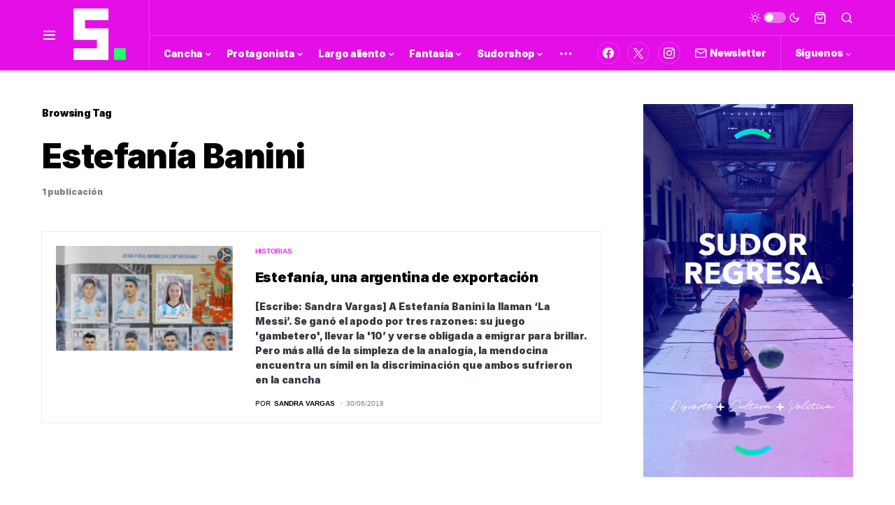

--- FILE ---
content_type: text/html; charset=UTF-8
request_url: https://revistasudor.com/t/estefania-banini/
body_size: 50607
content:
<!doctype html>
<html dir="ltr" lang="es" prefix="og: https://ogp.me/ns#">
<head>
	<meta charset="UTF-8" />
	<meta name="viewport" content="width=device-width, initial-scale=1" />
	<link rel="profile" href="https://gmpg.org/xfn/11" />
	<title>Estefanía Banini |</title>

		<!-- All in One SEO 4.5.5 - aioseo.com -->
		<meta name="robots" content="max-image-preview:large" />
		<link rel="canonical" href="https://revistasudor.com/t/estefania-banini/" />
		<meta name="generator" content="All in One SEO (AIOSEO) 4.5.5" />
		<script type="application/ld+json" class="aioseo-schema">
			{"@context":"https:\/\/schema.org","@graph":[{"@type":"BreadcrumbList","@id":"https:\/\/revistasudor.com\/t\/estefania-banini\/#breadcrumblist","itemListElement":[{"@type":"ListItem","@id":"https:\/\/revistasudor.com\/#listItem","position":1,"name":"Home","item":"https:\/\/revistasudor.com\/","nextItem":"https:\/\/revistasudor.com\/t\/estefania-banini\/#listItem"},{"@type":"ListItem","@id":"https:\/\/revistasudor.com\/t\/estefania-banini\/#listItem","position":2,"name":"Estefan\u00eda Banini","previousItem":"https:\/\/revistasudor.com\/#listItem"}]},{"@type":"CollectionPage","@id":"https:\/\/revistasudor.com\/t\/estefania-banini\/#collectionpage","url":"https:\/\/revistasudor.com\/t\/estefania-banini\/","name":"Estefan\u00eda Banini |","inLanguage":"es-PE","isPartOf":{"@id":"https:\/\/revistasudor.com\/#website"},"breadcrumb":{"@id":"https:\/\/revistasudor.com\/t\/estefania-banini\/#breadcrumblist"}},{"@type":"Organization","@id":"https:\/\/revistasudor.com\/#organization","name":"Revista Sudor","url":"https:\/\/revistasudor.com\/"},{"@type":"WebSite","@id":"https:\/\/revistasudor.com\/#website","url":"https:\/\/revistasudor.com\/","inLanguage":"es-PE","publisher":{"@id":"https:\/\/revistasudor.com\/#organization"}}]}
		</script>
		<!-- All in One SEO -->

<link rel='dns-prefetch' href='//fonts.googleapis.com' />
<link rel="alternate" type="application/rss+xml" title=" &raquo; Feed" href="https://revistasudor.com/feed/" />
<link rel="alternate" type="application/rss+xml" title=" &raquo; Feed de los comentarios" href="https://revistasudor.com/comments/feed/" />
<link rel="alternate" type="application/rss+xml" title=" &raquo; Etiqueta Estefanía Banini del feed" href="https://revistasudor.com/t/estefania-banini/feed/" />
			<link rel="preload" href="https://revistasudor.com/wp-content/plugins/canvas/assets/fonts/canvas-icons.woff" as="font" type="font/woff" crossorigin>
					<!-- This site uses the Google Analytics by MonsterInsights plugin v9.11.1 - Using Analytics tracking - https://www.monsterinsights.com/ -->
							<script src="//www.googletagmanager.com/gtag/js?id=G-RTBX9N2TTS"  data-cfasync="false" data-wpfc-render="false" async></script>
			<script data-cfasync="false" data-wpfc-render="false">
				var mi_version = '9.11.1';
				var mi_track_user = true;
				var mi_no_track_reason = '';
								var MonsterInsightsDefaultLocations = {"page_location":"https:\/\/revistasudor.com\/t\/estefania-banini\/"};
								if ( typeof MonsterInsightsPrivacyGuardFilter === 'function' ) {
					var MonsterInsightsLocations = (typeof MonsterInsightsExcludeQuery === 'object') ? MonsterInsightsPrivacyGuardFilter( MonsterInsightsExcludeQuery ) : MonsterInsightsPrivacyGuardFilter( MonsterInsightsDefaultLocations );
				} else {
					var MonsterInsightsLocations = (typeof MonsterInsightsExcludeQuery === 'object') ? MonsterInsightsExcludeQuery : MonsterInsightsDefaultLocations;
				}

								var disableStrs = [
										'ga-disable-G-RTBX9N2TTS',
									];

				/* Function to detect opted out users */
				function __gtagTrackerIsOptedOut() {
					for (var index = 0; index < disableStrs.length; index++) {
						if (document.cookie.indexOf(disableStrs[index] + '=true') > -1) {
							return true;
						}
					}

					return false;
				}

				/* Disable tracking if the opt-out cookie exists. */
				if (__gtagTrackerIsOptedOut()) {
					for (var index = 0; index < disableStrs.length; index++) {
						window[disableStrs[index]] = true;
					}
				}

				/* Opt-out function */
				function __gtagTrackerOptout() {
					for (var index = 0; index < disableStrs.length; index++) {
						document.cookie = disableStrs[index] + '=true; expires=Thu, 31 Dec 2099 23:59:59 UTC; path=/';
						window[disableStrs[index]] = true;
					}
				}

				if ('undefined' === typeof gaOptout) {
					function gaOptout() {
						__gtagTrackerOptout();
					}
				}
								window.dataLayer = window.dataLayer || [];

				window.MonsterInsightsDualTracker = {
					helpers: {},
					trackers: {},
				};
				if (mi_track_user) {
					function __gtagDataLayer() {
						dataLayer.push(arguments);
					}

					function __gtagTracker(type, name, parameters) {
						if (!parameters) {
							parameters = {};
						}

						if (parameters.send_to) {
							__gtagDataLayer.apply(null, arguments);
							return;
						}

						if (type === 'event') {
														parameters.send_to = monsterinsights_frontend.v4_id;
							var hookName = name;
							if (typeof parameters['event_category'] !== 'undefined') {
								hookName = parameters['event_category'] + ':' + name;
							}

							if (typeof MonsterInsightsDualTracker.trackers[hookName] !== 'undefined') {
								MonsterInsightsDualTracker.trackers[hookName](parameters);
							} else {
								__gtagDataLayer('event', name, parameters);
							}
							
						} else {
							__gtagDataLayer.apply(null, arguments);
						}
					}

					__gtagTracker('js', new Date());
					__gtagTracker('set', {
						'developer_id.dZGIzZG': true,
											});
					if ( MonsterInsightsLocations.page_location ) {
						__gtagTracker('set', MonsterInsightsLocations);
					}
										__gtagTracker('config', 'G-RTBX9N2TTS', {"forceSSL":"true","link_attribution":"true"} );
										window.gtag = __gtagTracker;										(function () {
						/* https://developers.google.com/analytics/devguides/collection/analyticsjs/ */
						/* ga and __gaTracker compatibility shim. */
						var noopfn = function () {
							return null;
						};
						var newtracker = function () {
							return new Tracker();
						};
						var Tracker = function () {
							return null;
						};
						var p = Tracker.prototype;
						p.get = noopfn;
						p.set = noopfn;
						p.send = function () {
							var args = Array.prototype.slice.call(arguments);
							args.unshift('send');
							__gaTracker.apply(null, args);
						};
						var __gaTracker = function () {
							var len = arguments.length;
							if (len === 0) {
								return;
							}
							var f = arguments[len - 1];
							if (typeof f !== 'object' || f === null || typeof f.hitCallback !== 'function') {
								if ('send' === arguments[0]) {
									var hitConverted, hitObject = false, action;
									if ('event' === arguments[1]) {
										if ('undefined' !== typeof arguments[3]) {
											hitObject = {
												'eventAction': arguments[3],
												'eventCategory': arguments[2],
												'eventLabel': arguments[4],
												'value': arguments[5] ? arguments[5] : 1,
											}
										}
									}
									if ('pageview' === arguments[1]) {
										if ('undefined' !== typeof arguments[2]) {
											hitObject = {
												'eventAction': 'page_view',
												'page_path': arguments[2],
											}
										}
									}
									if (typeof arguments[2] === 'object') {
										hitObject = arguments[2];
									}
									if (typeof arguments[5] === 'object') {
										Object.assign(hitObject, arguments[5]);
									}
									if ('undefined' !== typeof arguments[1].hitType) {
										hitObject = arguments[1];
										if ('pageview' === hitObject.hitType) {
											hitObject.eventAction = 'page_view';
										}
									}
									if (hitObject) {
										action = 'timing' === arguments[1].hitType ? 'timing_complete' : hitObject.eventAction;
										hitConverted = mapArgs(hitObject);
										__gtagTracker('event', action, hitConverted);
									}
								}
								return;
							}

							function mapArgs(args) {
								var arg, hit = {};
								var gaMap = {
									'eventCategory': 'event_category',
									'eventAction': 'event_action',
									'eventLabel': 'event_label',
									'eventValue': 'event_value',
									'nonInteraction': 'non_interaction',
									'timingCategory': 'event_category',
									'timingVar': 'name',
									'timingValue': 'value',
									'timingLabel': 'event_label',
									'page': 'page_path',
									'location': 'page_location',
									'title': 'page_title',
									'referrer' : 'page_referrer',
								};
								for (arg in args) {
																		if (!(!args.hasOwnProperty(arg) || !gaMap.hasOwnProperty(arg))) {
										hit[gaMap[arg]] = args[arg];
									} else {
										hit[arg] = args[arg];
									}
								}
								return hit;
							}

							try {
								f.hitCallback();
							} catch (ex) {
							}
						};
						__gaTracker.create = newtracker;
						__gaTracker.getByName = newtracker;
						__gaTracker.getAll = function () {
							return [];
						};
						__gaTracker.remove = noopfn;
						__gaTracker.loaded = true;
						window['__gaTracker'] = __gaTracker;
					})();
									} else {
										console.log("");
					(function () {
						function __gtagTracker() {
							return null;
						}

						window['__gtagTracker'] = __gtagTracker;
						window['gtag'] = __gtagTracker;
					})();
									}
			</script>
							<!-- / Google Analytics by MonsterInsights -->
		<script>
window._wpemojiSettings = {"baseUrl":"https:\/\/s.w.org\/images\/core\/emoji\/14.0.0\/72x72\/","ext":".png","svgUrl":"https:\/\/s.w.org\/images\/core\/emoji\/14.0.0\/svg\/","svgExt":".svg","source":{"concatemoji":"https:\/\/revistasudor.com\/wp-includes\/js\/wp-emoji-release.min.js?ver=6.4.3"}};
/*! This file is auto-generated */
!function(i,n){var o,s,e;function c(e){try{var t={supportTests:e,timestamp:(new Date).valueOf()};sessionStorage.setItem(o,JSON.stringify(t))}catch(e){}}function p(e,t,n){e.clearRect(0,0,e.canvas.width,e.canvas.height),e.fillText(t,0,0);var t=new Uint32Array(e.getImageData(0,0,e.canvas.width,e.canvas.height).data),r=(e.clearRect(0,0,e.canvas.width,e.canvas.height),e.fillText(n,0,0),new Uint32Array(e.getImageData(0,0,e.canvas.width,e.canvas.height).data));return t.every(function(e,t){return e===r[t]})}function u(e,t,n){switch(t){case"flag":return n(e,"\ud83c\udff3\ufe0f\u200d\u26a7\ufe0f","\ud83c\udff3\ufe0f\u200b\u26a7\ufe0f")?!1:!n(e,"\ud83c\uddfa\ud83c\uddf3","\ud83c\uddfa\u200b\ud83c\uddf3")&&!n(e,"\ud83c\udff4\udb40\udc67\udb40\udc62\udb40\udc65\udb40\udc6e\udb40\udc67\udb40\udc7f","\ud83c\udff4\u200b\udb40\udc67\u200b\udb40\udc62\u200b\udb40\udc65\u200b\udb40\udc6e\u200b\udb40\udc67\u200b\udb40\udc7f");case"emoji":return!n(e,"\ud83e\udef1\ud83c\udffb\u200d\ud83e\udef2\ud83c\udfff","\ud83e\udef1\ud83c\udffb\u200b\ud83e\udef2\ud83c\udfff")}return!1}function f(e,t,n){var r="undefined"!=typeof WorkerGlobalScope&&self instanceof WorkerGlobalScope?new OffscreenCanvas(300,150):i.createElement("canvas"),a=r.getContext("2d",{willReadFrequently:!0}),o=(a.textBaseline="top",a.font="600 32px Arial",{});return e.forEach(function(e){o[e]=t(a,e,n)}),o}function t(e){var t=i.createElement("script");t.src=e,t.defer=!0,i.head.appendChild(t)}"undefined"!=typeof Promise&&(o="wpEmojiSettingsSupports",s=["flag","emoji"],n.supports={everything:!0,everythingExceptFlag:!0},e=new Promise(function(e){i.addEventListener("DOMContentLoaded",e,{once:!0})}),new Promise(function(t){var n=function(){try{var e=JSON.parse(sessionStorage.getItem(o));if("object"==typeof e&&"number"==typeof e.timestamp&&(new Date).valueOf()<e.timestamp+604800&&"object"==typeof e.supportTests)return e.supportTests}catch(e){}return null}();if(!n){if("undefined"!=typeof Worker&&"undefined"!=typeof OffscreenCanvas&&"undefined"!=typeof URL&&URL.createObjectURL&&"undefined"!=typeof Blob)try{var e="postMessage("+f.toString()+"("+[JSON.stringify(s),u.toString(),p.toString()].join(",")+"));",r=new Blob([e],{type:"text/javascript"}),a=new Worker(URL.createObjectURL(r),{name:"wpTestEmojiSupports"});return void(a.onmessage=function(e){c(n=e.data),a.terminate(),t(n)})}catch(e){}c(n=f(s,u,p))}t(n)}).then(function(e){for(var t in e)n.supports[t]=e[t],n.supports.everything=n.supports.everything&&n.supports[t],"flag"!==t&&(n.supports.everythingExceptFlag=n.supports.everythingExceptFlag&&n.supports[t]);n.supports.everythingExceptFlag=n.supports.everythingExceptFlag&&!n.supports.flag,n.DOMReady=!1,n.readyCallback=function(){n.DOMReady=!0}}).then(function(){return e}).then(function(){var e;n.supports.everything||(n.readyCallback(),(e=n.source||{}).concatemoji?t(e.concatemoji):e.wpemoji&&e.twemoji&&(t(e.twemoji),t(e.wpemoji)))}))}((window,document),window._wpemojiSettings);
</script>

<link rel='stylesheet' id='canvas-css' href='https://revistasudor.com/wp-content/plugins/canvas/assets/css/canvas.css?ver=2.4.3' media='all' />
<link rel='alternate stylesheet' id='powerkit-icons-css' href='https://revistasudor.com/wp-content/plugins/powerkit/assets/fonts/powerkit-icons.woff?ver=2.9.1' as='font' type='font/wof' crossorigin />
<link rel='stylesheet' id='powerkit-css' href='https://revistasudor.com/wp-content/plugins/powerkit/assets/css/powerkit.css?ver=2.9.1' media='all' />
<style id='wp-emoji-styles-inline-css'>

	img.wp-smiley, img.emoji {
		display: inline !important;
		border: none !important;
		box-shadow: none !important;
		height: 1em !important;
		width: 1em !important;
		margin: 0 0.07em !important;
		vertical-align: -0.1em !important;
		background: none !important;
		padding: 0 !important;
	}
</style>
<link rel='stylesheet' id='wp-block-library-css' href='https://revistasudor.com/wp-includes/css/dist/block-library/style.min.css?ver=6.4.3' media='all' />
<link rel='stylesheet' id='canvas-block-alert-style-css' href='https://revistasudor.com/wp-content/plugins/canvas/components/basic-elements/block-alert/block.css?ver=1701974305' media='all' />
<link rel='stylesheet' id='canvas-block-progress-style-css' href='https://revistasudor.com/wp-content/plugins/canvas/components/basic-elements/block-progress/block.css?ver=1701974305' media='all' />
<link rel='stylesheet' id='canvas-block-collapsibles-style-css' href='https://revistasudor.com/wp-content/plugins/canvas/components/basic-elements/block-collapsibles/block.css?ver=1701974305' media='all' />
<link rel='stylesheet' id='canvas-block-tabs-style-css' href='https://revistasudor.com/wp-content/plugins/canvas/components/basic-elements/block-tabs/block.css?ver=1701974305' media='all' />
<link rel='stylesheet' id='canvas-block-section-heading-style-css' href='https://revistasudor.com/wp-content/plugins/canvas/components/basic-elements/block-section-heading/block.css?ver=1701974305' media='all' />
<link rel='stylesheet' id='canvas-block-row-style-css' href='https://revistasudor.com/wp-content/plugins/canvas/components/layout-blocks/block-row/block-row.css?ver=1701974305' media='all' />
<link rel='stylesheet' id='canvas-justified-gallery-block-style-css' href='https://revistasudor.com/wp-content/plugins/canvas/components/justified-gallery/block/block-justified-gallery.css?ver=1701974305' media='all' />
<link rel='stylesheet' id='canvas-slider-gallery-block-style-css' href='https://revistasudor.com/wp-content/plugins/canvas/components/slider-gallery/block/block-slider-gallery.css?ver=1701974305' media='all' />
<link rel='stylesheet' id='canvas-block-posts-sidebar-css' href='https://revistasudor.com/wp-content/plugins/canvas/components/posts/block-posts-sidebar/block-posts-sidebar.css?ver=1701974305' media='all' />
<style id='classic-theme-styles-inline-css'>
/*! This file is auto-generated */
.wp-block-button__link{color:#fff;background-color:#32373c;border-radius:9999px;box-shadow:none;text-decoration:none;padding:calc(.667em + 2px) calc(1.333em + 2px);font-size:1.125em}.wp-block-file__button{background:#32373c;color:#fff;text-decoration:none}
</style>
<style id='global-styles-inline-css'>
body{--wp--preset--color--black: #000000;--wp--preset--color--cyan-bluish-gray: #abb8c3;--wp--preset--color--white: #FFFFFF;--wp--preset--color--pale-pink: #f78da7;--wp--preset--color--vivid-red: #cf2e2e;--wp--preset--color--luminous-vivid-orange: #ff6900;--wp--preset--color--luminous-vivid-amber: #fcb900;--wp--preset--color--light-green-cyan: #7bdcb5;--wp--preset--color--vivid-green-cyan: #00d084;--wp--preset--color--pale-cyan-blue: #8ed1fc;--wp--preset--color--vivid-cyan-blue: #0693e3;--wp--preset--color--vivid-purple: #9b51e0;--wp--preset--color--blue: #59BACC;--wp--preset--color--green: #58AD69;--wp--preset--color--orange: #FFBC49;--wp--preset--color--red: #e32c26;--wp--preset--color--gray-50: #f8f9fa;--wp--preset--color--gray-100: #f8f9fb;--wp--preset--color--gray-200: #e9ecef;--wp--preset--color--secondary: #818181;--wp--preset--gradient--vivid-cyan-blue-to-vivid-purple: linear-gradient(135deg,rgba(6,147,227,1) 0%,rgb(155,81,224) 100%);--wp--preset--gradient--light-green-cyan-to-vivid-green-cyan: linear-gradient(135deg,rgb(122,220,180) 0%,rgb(0,208,130) 100%);--wp--preset--gradient--luminous-vivid-amber-to-luminous-vivid-orange: linear-gradient(135deg,rgba(252,185,0,1) 0%,rgba(255,105,0,1) 100%);--wp--preset--gradient--luminous-vivid-orange-to-vivid-red: linear-gradient(135deg,rgba(255,105,0,1) 0%,rgb(207,46,46) 100%);--wp--preset--gradient--very-light-gray-to-cyan-bluish-gray: linear-gradient(135deg,rgb(238,238,238) 0%,rgb(169,184,195) 100%);--wp--preset--gradient--cool-to-warm-spectrum: linear-gradient(135deg,rgb(74,234,220) 0%,rgb(151,120,209) 20%,rgb(207,42,186) 40%,rgb(238,44,130) 60%,rgb(251,105,98) 80%,rgb(254,248,76) 100%);--wp--preset--gradient--blush-light-purple: linear-gradient(135deg,rgb(255,206,236) 0%,rgb(152,150,240) 100%);--wp--preset--gradient--blush-bordeaux: linear-gradient(135deg,rgb(254,205,165) 0%,rgb(254,45,45) 50%,rgb(107,0,62) 100%);--wp--preset--gradient--luminous-dusk: linear-gradient(135deg,rgb(255,203,112) 0%,rgb(199,81,192) 50%,rgb(65,88,208) 100%);--wp--preset--gradient--pale-ocean: linear-gradient(135deg,rgb(255,245,203) 0%,rgb(182,227,212) 50%,rgb(51,167,181) 100%);--wp--preset--gradient--electric-grass: linear-gradient(135deg,rgb(202,248,128) 0%,rgb(113,206,126) 100%);--wp--preset--gradient--midnight: linear-gradient(135deg,rgb(2,3,129) 0%,rgb(40,116,252) 100%);--wp--preset--font-size--small: 13px;--wp--preset--font-size--medium: 20px;--wp--preset--font-size--large: 36px;--wp--preset--font-size--x-large: 42px;--wp--preset--spacing--20: 0.44rem;--wp--preset--spacing--30: 0.67rem;--wp--preset--spacing--40: 1rem;--wp--preset--spacing--50: 1.5rem;--wp--preset--spacing--60: 2.25rem;--wp--preset--spacing--70: 3.38rem;--wp--preset--spacing--80: 5.06rem;--wp--preset--shadow--natural: 6px 6px 9px rgba(0, 0, 0, 0.2);--wp--preset--shadow--deep: 12px 12px 50px rgba(0, 0, 0, 0.4);--wp--preset--shadow--sharp: 6px 6px 0px rgba(0, 0, 0, 0.2);--wp--preset--shadow--outlined: 6px 6px 0px -3px rgba(255, 255, 255, 1), 6px 6px rgba(0, 0, 0, 1);--wp--preset--shadow--crisp: 6px 6px 0px rgba(0, 0, 0, 1);}:where(.is-layout-flex){gap: 0.5em;}:where(.is-layout-grid){gap: 0.5em;}body .is-layout-flow > .alignleft{float: left;margin-inline-start: 0;margin-inline-end: 2em;}body .is-layout-flow > .alignright{float: right;margin-inline-start: 2em;margin-inline-end: 0;}body .is-layout-flow > .aligncenter{margin-left: auto !important;margin-right: auto !important;}body .is-layout-constrained > .alignleft{float: left;margin-inline-start: 0;margin-inline-end: 2em;}body .is-layout-constrained > .alignright{float: right;margin-inline-start: 2em;margin-inline-end: 0;}body .is-layout-constrained > .aligncenter{margin-left: auto !important;margin-right: auto !important;}body .is-layout-constrained > :where(:not(.alignleft):not(.alignright):not(.alignfull)){max-width: var(--wp--style--global--content-size);margin-left: auto !important;margin-right: auto !important;}body .is-layout-constrained > .alignwide{max-width: var(--wp--style--global--wide-size);}body .is-layout-flex{display: flex;}body .is-layout-flex{flex-wrap: wrap;align-items: center;}body .is-layout-flex > *{margin: 0;}body .is-layout-grid{display: grid;}body .is-layout-grid > *{margin: 0;}:where(.wp-block-columns.is-layout-flex){gap: 2em;}:where(.wp-block-columns.is-layout-grid){gap: 2em;}:where(.wp-block-post-template.is-layout-flex){gap: 1.25em;}:where(.wp-block-post-template.is-layout-grid){gap: 1.25em;}.has-black-color{color: var(--wp--preset--color--black) !important;}.has-cyan-bluish-gray-color{color: var(--wp--preset--color--cyan-bluish-gray) !important;}.has-white-color{color: var(--wp--preset--color--white) !important;}.has-pale-pink-color{color: var(--wp--preset--color--pale-pink) !important;}.has-vivid-red-color{color: var(--wp--preset--color--vivid-red) !important;}.has-luminous-vivid-orange-color{color: var(--wp--preset--color--luminous-vivid-orange) !important;}.has-luminous-vivid-amber-color{color: var(--wp--preset--color--luminous-vivid-amber) !important;}.has-light-green-cyan-color{color: var(--wp--preset--color--light-green-cyan) !important;}.has-vivid-green-cyan-color{color: var(--wp--preset--color--vivid-green-cyan) !important;}.has-pale-cyan-blue-color{color: var(--wp--preset--color--pale-cyan-blue) !important;}.has-vivid-cyan-blue-color{color: var(--wp--preset--color--vivid-cyan-blue) !important;}.has-vivid-purple-color{color: var(--wp--preset--color--vivid-purple) !important;}.has-black-background-color{background-color: var(--wp--preset--color--black) !important;}.has-cyan-bluish-gray-background-color{background-color: var(--wp--preset--color--cyan-bluish-gray) !important;}.has-white-background-color{background-color: var(--wp--preset--color--white) !important;}.has-pale-pink-background-color{background-color: var(--wp--preset--color--pale-pink) !important;}.has-vivid-red-background-color{background-color: var(--wp--preset--color--vivid-red) !important;}.has-luminous-vivid-orange-background-color{background-color: var(--wp--preset--color--luminous-vivid-orange) !important;}.has-luminous-vivid-amber-background-color{background-color: var(--wp--preset--color--luminous-vivid-amber) !important;}.has-light-green-cyan-background-color{background-color: var(--wp--preset--color--light-green-cyan) !important;}.has-vivid-green-cyan-background-color{background-color: var(--wp--preset--color--vivid-green-cyan) !important;}.has-pale-cyan-blue-background-color{background-color: var(--wp--preset--color--pale-cyan-blue) !important;}.has-vivid-cyan-blue-background-color{background-color: var(--wp--preset--color--vivid-cyan-blue) !important;}.has-vivid-purple-background-color{background-color: var(--wp--preset--color--vivid-purple) !important;}.has-black-border-color{border-color: var(--wp--preset--color--black) !important;}.has-cyan-bluish-gray-border-color{border-color: var(--wp--preset--color--cyan-bluish-gray) !important;}.has-white-border-color{border-color: var(--wp--preset--color--white) !important;}.has-pale-pink-border-color{border-color: var(--wp--preset--color--pale-pink) !important;}.has-vivid-red-border-color{border-color: var(--wp--preset--color--vivid-red) !important;}.has-luminous-vivid-orange-border-color{border-color: var(--wp--preset--color--luminous-vivid-orange) !important;}.has-luminous-vivid-amber-border-color{border-color: var(--wp--preset--color--luminous-vivid-amber) !important;}.has-light-green-cyan-border-color{border-color: var(--wp--preset--color--light-green-cyan) !important;}.has-vivid-green-cyan-border-color{border-color: var(--wp--preset--color--vivid-green-cyan) !important;}.has-pale-cyan-blue-border-color{border-color: var(--wp--preset--color--pale-cyan-blue) !important;}.has-vivid-cyan-blue-border-color{border-color: var(--wp--preset--color--vivid-cyan-blue) !important;}.has-vivid-purple-border-color{border-color: var(--wp--preset--color--vivid-purple) !important;}.has-vivid-cyan-blue-to-vivid-purple-gradient-background{background: var(--wp--preset--gradient--vivid-cyan-blue-to-vivid-purple) !important;}.has-light-green-cyan-to-vivid-green-cyan-gradient-background{background: var(--wp--preset--gradient--light-green-cyan-to-vivid-green-cyan) !important;}.has-luminous-vivid-amber-to-luminous-vivid-orange-gradient-background{background: var(--wp--preset--gradient--luminous-vivid-amber-to-luminous-vivid-orange) !important;}.has-luminous-vivid-orange-to-vivid-red-gradient-background{background: var(--wp--preset--gradient--luminous-vivid-orange-to-vivid-red) !important;}.has-very-light-gray-to-cyan-bluish-gray-gradient-background{background: var(--wp--preset--gradient--very-light-gray-to-cyan-bluish-gray) !important;}.has-cool-to-warm-spectrum-gradient-background{background: var(--wp--preset--gradient--cool-to-warm-spectrum) !important;}.has-blush-light-purple-gradient-background{background: var(--wp--preset--gradient--blush-light-purple) !important;}.has-blush-bordeaux-gradient-background{background: var(--wp--preset--gradient--blush-bordeaux) !important;}.has-luminous-dusk-gradient-background{background: var(--wp--preset--gradient--luminous-dusk) !important;}.has-pale-ocean-gradient-background{background: var(--wp--preset--gradient--pale-ocean) !important;}.has-electric-grass-gradient-background{background: var(--wp--preset--gradient--electric-grass) !important;}.has-midnight-gradient-background{background: var(--wp--preset--gradient--midnight) !important;}.has-small-font-size{font-size: var(--wp--preset--font-size--small) !important;}.has-medium-font-size{font-size: var(--wp--preset--font-size--medium) !important;}.has-large-font-size{font-size: var(--wp--preset--font-size--large) !important;}.has-x-large-font-size{font-size: var(--wp--preset--font-size--x-large) !important;}
.wp-block-navigation a:where(:not(.wp-element-button)){color: inherit;}
:where(.wp-block-post-template.is-layout-flex){gap: 1.25em;}:where(.wp-block-post-template.is-layout-grid){gap: 1.25em;}
:where(.wp-block-columns.is-layout-flex){gap: 2em;}:where(.wp-block-columns.is-layout-grid){gap: 2em;}
.wp-block-pullquote{font-size: 1.5em;line-height: 1.6;}
</style>
<link rel='stylesheet' id='redux-extendify-styles-css' href='https://revistasudor.com/wp-content/plugins/redux-framework/redux-core/assets/css/extendify-utilities.css?ver=4.4.11' media='all' />
<link rel='stylesheet' id='absolute-reviews-css' href='https://revistasudor.com/wp-content/plugins/absolute-reviews/public/css/absolute-reviews-public.css?ver=1.1.2' media='all' />
<link rel='stylesheet' id='advanced-popups-css' href='https://revistasudor.com/wp-content/plugins/advanced-popups/public/css/advanced-popups-public.css?ver=1.1.9' media='all' />
<link rel='stylesheet' id='canvas-block-heading-style-css' href='https://revistasudor.com/wp-content/plugins/canvas/components/content-formatting/block-heading/block.css?ver=1701974305' media='all' />
<link rel='stylesheet' id='canvas-block-list-style-css' href='https://revistasudor.com/wp-content/plugins/canvas/components/content-formatting/block-list/block.css?ver=1701974305' media='all' />
<link rel='stylesheet' id='canvas-block-paragraph-style-css' href='https://revistasudor.com/wp-content/plugins/canvas/components/content-formatting/block-paragraph/block.css?ver=1701974305' media='all' />
<link rel='stylesheet' id='canvas-block-separator-style-css' href='https://revistasudor.com/wp-content/plugins/canvas/components/content-formatting/block-separator/block.css?ver=1701974305' media='all' />
<link rel='stylesheet' id='canvas-block-group-style-css' href='https://revistasudor.com/wp-content/plugins/canvas/components/basic-elements/block-group/block.css?ver=1701974305' media='all' />
<link rel='stylesheet' id='canvas-block-cover-style-css' href='https://revistasudor.com/wp-content/plugins/canvas/components/basic-elements/block-cover/block.css?ver=1701974305' media='all' />
<link rel='stylesheet' id='custom-google-fonts-css' href='//fonts.googleapis.com/css?family=ABeeZee&#038;ver=6.4.3' media='all' />
<link rel='stylesheet' id='chaty-front-css-css' href='https://revistasudor.com/wp-content/plugins/chaty/css/chaty-front.min.css?ver=3.1.81680055721' media='all' />
<link rel='stylesheet' id='powerkit-author-box-css' href='https://revistasudor.com/wp-content/plugins/powerkit/modules/author-box/public/css/public-powerkit-author-box.css?ver=2.9.1' media='all' />
<link rel='stylesheet' id='powerkit-basic-elements-css' href='https://revistasudor.com/wp-content/plugins/powerkit/modules/basic-elements/public/css/public-powerkit-basic-elements.css?ver=2.9.1' media='screen' />
<link rel='stylesheet' id='powerkit-coming-soon-css' href='https://revistasudor.com/wp-content/plugins/powerkit/modules/coming-soon/public/css/public-powerkit-coming-soon.css?ver=2.9.1' media='all' />
<link rel='stylesheet' id='powerkit-content-formatting-css' href='https://revistasudor.com/wp-content/plugins/powerkit/modules/content-formatting/public/css/public-powerkit-content-formatting.css?ver=2.9.1' media='all' />
<link rel='stylesheet' id='powerkit-сontributors-css' href='https://revistasudor.com/wp-content/plugins/powerkit/modules/contributors/public/css/public-powerkit-contributors.css?ver=2.9.1' media='all' />
<link rel='stylesheet' id='powerkit-facebook-css' href='https://revistasudor.com/wp-content/plugins/powerkit/modules/facebook/public/css/public-powerkit-facebook.css?ver=2.9.1' media='all' />
<link rel='stylesheet' id='powerkit-featured-categories-css' href='https://revistasudor.com/wp-content/plugins/powerkit/modules/featured-categories/public/css/public-powerkit-featured-categories.css?ver=2.9.1' media='all' />
<link rel='stylesheet' id='powerkit-inline-posts-css' href='https://revistasudor.com/wp-content/plugins/powerkit/modules/inline-posts/public/css/public-powerkit-inline-posts.css?ver=2.9.1' media='all' />
<link rel='stylesheet' id='powerkit-instagram-css' href='https://revistasudor.com/wp-content/plugins/powerkit/modules/instagram/public/css/public-powerkit-instagram.css?ver=2.9.1' media='all' />
<link rel='stylesheet' id='powerkit-justified-gallery-css' href='https://revistasudor.com/wp-content/plugins/powerkit/modules/justified-gallery/public/css/public-powerkit-justified-gallery.css?ver=2.9.1' media='all' />
<link rel='stylesheet' id='glightbox-css' href='https://revistasudor.com/wp-content/plugins/powerkit/modules/lightbox/public/css/glightbox.min.css?ver=2.9.1' media='all' />
<link rel='stylesheet' id='powerkit-lightbox-css' href='https://revistasudor.com/wp-content/plugins/powerkit/modules/lightbox/public/css/public-powerkit-lightbox.css?ver=2.9.1' media='all' />
<link rel='stylesheet' id='powerkit-opt-in-forms-css' href='https://revistasudor.com/wp-content/plugins/powerkit/modules/opt-in-forms/public/css/public-powerkit-opt-in-forms.css?ver=2.9.1' media='all' />
<link rel='stylesheet' id='powerkit-pinterest-css' href='https://revistasudor.com/wp-content/plugins/powerkit/modules/pinterest/public/css/public-powerkit-pinterest.css?ver=2.9.1' media='all' />
<link rel='stylesheet' id='powerkit-scroll-to-top-css' href='https://revistasudor.com/wp-content/plugins/powerkit/modules/scroll-to-top/public/css/public-powerkit-scroll-to-top.css?ver=2.9.1' media='all' />
<link rel='stylesheet' id='powerkit-share-buttons-css' href='https://revistasudor.com/wp-content/plugins/powerkit/modules/share-buttons/public/css/public-powerkit-share-buttons.css?ver=2.9.1' media='all' />
<link rel='stylesheet' id='powerkit-slider-gallery-css' href='https://revistasudor.com/wp-content/plugins/powerkit/modules/slider-gallery/public/css/public-powerkit-slider-gallery.css?ver=2.9.1' media='all' />
<link rel='stylesheet' id='powerkit-social-links-css' href='https://revistasudor.com/wp-content/plugins/powerkit/modules/social-links/public/css/public-powerkit-social-links.css?ver=2.9.1' media='all' />
<link rel='stylesheet' id='powerkit-twitter-css' href='https://revistasudor.com/wp-content/plugins/powerkit/modules/twitter/public/css/public-powerkit-twitter.css?ver=2.9.1' media='all' />
<link rel='stylesheet' id='powerkit-widget-about-css' href='https://revistasudor.com/wp-content/plugins/powerkit/modules/widget-about/public/css/public-powerkit-widget-about.css?ver=2.9.1' media='all' />
<link rel='stylesheet' id='woocommerce-layout-css' href='https://revistasudor.com/wp-content/plugins/woocommerce/assets/css/woocommerce-layout.css?ver=8.5.4' media='all' />
<link rel='stylesheet' id='woocommerce-smallscreen-css' href='https://revistasudor.com/wp-content/plugins/woocommerce/assets/css/woocommerce-smallscreen.css?ver=8.5.4' media='only screen and (max-width: 768px)' />
<link rel='stylesheet' id='woocommerce-general-css' href='https://revistasudor.com/wp-content/plugins/woocommerce/assets/css/woocommerce.css?ver=8.5.4' media='all' />
<style id='woocommerce-inline-inline-css'>
.woocommerce form .form-row .required { visibility: visible; }
</style>
<link rel='stylesheet' id='ppress-frontend-css' href='https://revistasudor.com/wp-content/plugins/wp-user-avatar/assets/css/frontend.min.css?ver=4.14.3' media='all' />
<link rel='stylesheet' id='ppress-flatpickr-css' href='https://revistasudor.com/wp-content/plugins/wp-user-avatar/assets/flatpickr/flatpickr.min.css?ver=4.14.3' media='all' />
<link rel='stylesheet' id='ppress-select2-css' href='https://revistasudor.com/wp-content/plugins/wp-user-avatar/assets/select2/select2.min.css?ver=6.4.3' media='all' />
<link rel='stylesheet' id='dashicons-css' href='https://revistasudor.com/wp-includes/css/dashicons.min.css?ver=6.4.3' media='all' />
<link rel='stylesheet' id='csco-styles-css' href='https://revistasudor.com/wp-content/themes/newsblock/style.css?ver=1.2.5' media='all' />
<style id='csco-styles-inline-css'>
.searchwp-live-search-no-min-chars:after { content: "Continue typing" }
</style>
<link rel='stylesheet' id='csco_css_wc-css' href='https://revistasudor.com/wp-content/themes/newsblock/assets/css/woocommerce.css?ver=1.2.5' media='all' />
<link rel='stylesheet' id='searchwp-live-search-css' href='https://revistasudor.com/wp-content/plugins/searchwp-live-ajax-search/assets/styles/style.css?ver=1.7.6' media='all' />
<script src="https://revistasudor.com/wp-content/plugins/google-analytics-for-wordpress/assets/js/frontend-gtag.min.js?ver=9.11.1" id="monsterinsights-frontend-script-js" async data-wp-strategy="async"></script>
<script data-cfasync="false" data-wpfc-render="false" id='monsterinsights-frontend-script-js-extra'>var monsterinsights_frontend = {"js_events_tracking":"true","download_extensions":"doc,pdf,ppt,zip,xls,docx,pptx,xlsx","inbound_paths":"[{\"path\":\"\\\/go\\\/\",\"label\":\"affiliate\"},{\"path\":\"\\\/recommend\\\/\",\"label\":\"affiliate\"}]","home_url":"https:\/\/revistasudor.com","hash_tracking":"false","v4_id":"G-RTBX9N2TTS"};</script>
<script src="https://revistasudor.com/wp-includes/js/jquery/jquery.min.js?ver=3.7.1" id="jquery-core-js"></script>
<script src="https://revistasudor.com/wp-includes/js/jquery/jquery-migrate.min.js?ver=3.4.1" id="jquery-migrate-js"></script>
<script src="https://revistasudor.com/wp-content/plugins/advanced-popups/public/js/advanced-popups-public.js?ver=1.1.9" id="advanced-popups-js"></script>
<script src="https://revistasudor.com/wp-content/plugins/woocommerce/assets/js/jquery-blockui/jquery.blockUI.min.js?ver=2.7.0-wc.8.5.4" id="jquery-blockui-js" data-wp-strategy="defer"></script>
<script id="wc-add-to-cart-js-extra">
var wc_add_to_cart_params = {"ajax_url":"\/wp-admin\/admin-ajax.php","wc_ajax_url":"\/?wc-ajax=%%endpoint%%","i18n_view_cart":"View cart","cart_url":"https:\/\/revistasudor.com\/carrito\/","is_cart":"","cart_redirect_after_add":"no"};
</script>
<script src="https://revistasudor.com/wp-content/plugins/woocommerce/assets/js/frontend/add-to-cart.min.js?ver=8.5.4" id="wc-add-to-cart-js" data-wp-strategy="defer"></script>
<script src="https://revistasudor.com/wp-content/plugins/woocommerce/assets/js/js-cookie/js.cookie.min.js?ver=2.1.4-wc.8.5.4" id="js-cookie-js" defer data-wp-strategy="defer"></script>
<script id="woocommerce-js-extra">
var woocommerce_params = {"ajax_url":"\/wp-admin\/admin-ajax.php","wc_ajax_url":"\/?wc-ajax=%%endpoint%%"};
</script>
<script src="https://revistasudor.com/wp-content/plugins/woocommerce/assets/js/frontend/woocommerce.min.js?ver=8.5.4" id="woocommerce-js" defer data-wp-strategy="defer"></script>
<script src="https://revistasudor.com/wp-content/plugins/wp-user-avatar/assets/flatpickr/flatpickr.min.js?ver=4.14.3" id="ppress-flatpickr-js"></script>
<script src="https://revistasudor.com/wp-content/plugins/wp-user-avatar/assets/select2/select2.min.js?ver=4.14.3" id="ppress-select2-js"></script>
<script src="https://revistasudor.com/wp-content/plugins/js_composer/assets/js/vendors/woocommerce-add-to-cart.js?ver=6.5.0" id="vc_woocommerce-add-to-cart-js-js"></script>
<link rel="https://api.w.org/" href="https://revistasudor.com/wp-json/" /><link rel="alternate" type="application/json" href="https://revistasudor.com/wp-json/wp/v2/tags/1538" /><link rel="EditURI" type="application/rsd+xml" title="RSD" href="https://revistasudor.com/xmlrpc.php?rsd" />
<meta name="generator" content="WordPress 6.4.3" />
<meta name="generator" content="WooCommerce 8.5.4" />
<meta name="generator" content="Redux 4.4.11" />		<link rel="preload" href="https://revistasudor.com/wp-content/plugins/absolute-reviews/fonts/absolute-reviews-icons.woff" as="font" type="font/woff" crossorigin>
				<link rel="preload" href="https://revistasudor.com/wp-content/plugins/advanced-popups/fonts/advanced-popups-icons.woff" as="font" type="font/woff" crossorigin>
		<style id='csco-theme-typography'>
	:root {
		/* Base Font */
		--cs-font-base-family: Inter;
		--cs-font-base-size: 1rem;
		--cs-font-base-weight: 400;
		--cs-font-base-style: normal;
		--cs-font-base-letter-spacing: normal;
		--cs-font-base-line-height: 1.5;

		/* Primary Font */
		--cs-font-primary-family: Inter;
		--cs-font-primary-size: 0.875rem;
		--cs-font-primary-weight: 800;
		--cs-font-primary-style: normal;
		--cs-font-primary-letter-spacing: -0.025em;
		--cs-font-primary-text-transform: none;

		/* Secondary Font */
		--cs-font-secondary-family: Inter;
		--cs-font-secondary-size: 0.75rem;
		--cs-font-secondary-weight: 500;
		--cs-font-secondary-style: normal;
		--cs-font-secondary-letter-spacing: normal;
		--cs-font-secondary-text-transform: none;

		/* Category Font */
		--cs-font-category-family: -apple-system, BlinkMacSystemFont, "Segoe UI", Roboto, Oxygen-Sans, Ubuntu, Cantarell, "Helvetica Neue";
		--cs-font-category-size: 0.625rem;
		--cs-font-category-weight: 700;
		--cs-font-category-style: normal;
		--cs-font-category-letter-spacing: -0.025em;
		--cs-font-category-text-transform: uppercase;

		/* Post Meta Font */
		--cs-font-post-meta-family: -apple-system, BlinkMacSystemFont, "Segoe UI", Roboto, Oxygen-Sans, Ubuntu, Cantarell, "Helvetica Neue";
		--cs-font-post-meta-size: 0.6255rem;
		--cs-font-post-meta-weight: 400;
		--cs-font-post-meta-style: normal;
		--cs-font-post-meta-letter-spacing: normal;
		--cs-font-post-meta-text-transform: uppercase;

		/* Input Font */
		--cs-font-input-family: Inter;
		--cs-font-input-size: 0.75rem;
		--cs-font-input-line-height: 1.625rem;
		--cs-font-input-weight: 400;
		--cs-font-input-style: normal;
		--cs-font-input-letter-spacing: normal;
		--cs-font-input-text-transform: none;

		/* Post Subbtitle */
		--cs-font-post-subtitle-family: Inter;
		--cs-font-post-subtitle-size: 1.25rem;
		--cs-font-post-subtitle-letter-spacing: normal;

		/* Post Content */
		--cs-font-post-content-family: Inter;
		--cs-font-post-content-size: 1rem;
		--cs-font-post-content-letter-spacing: normal;

		/* Summary */
		--cs-font-entry-summary-family: Inter;
		--cs-font-entry-summary-size: 1rem;
		--cs-font-entry-summary-letter-spacing: normal;

		/* Entry Excerpt */
		--cs-font-entry-excerpt-family: Inter;
		--cs-font-entry-excerpt-size: 0.875rem;
		--cs-font-entry-excerpt-letter-spacing: normal;

		/* Logos --------------- */

		/* Main Logo */
		--cs-font-main-logo-family: Oswald;
		--cs-font-main-logo-size: 1.5rem;
		--cs-font-main-logo-weight: 400;
		--cs-font-main-logo-style: normal;
		--cs-font-main-logo-letter-spacing: -0.075em;
		--cs-font-main-logo-text-transform: none;

		/* Large Logo */
		--cs-font-large-logo-family: Oswald;
		--cs-font-large-logo-size: 1.75rem;
		--cs-font-large-logo-weight: 700;
		--cs-font-large-logo-style: normal;
		--cs-font-large-logo-letter-spacing: -0.075em;
		--cs-font-large-logo-text-transform: none;

		/* Footer Logo */
		--cs-font-footer-logo-family: Inter;
		--cs-font-footer-logo-size: 1.5rem;
		--cs-font-footer-logo-weight: 700;
		--cs-font-footer-logo-style: normal;
		--cs-font-footer-logo-letter-spacing: -0.075em;
		--cs-font-footer-logo-text-transform: none;

		/* Headings --------------- */

		/* Headings */
		--cs-font-headings-family: Inter;
		--cs-font-headings-weight: 900;
		--cs-font-headings-style: normal;
		--cs-font-headings-line-height: 1.45;
		--cs-font-headings-letter-spacing: -0.0125em;
		--cs-font-headings-text-transform: none;

		/* Styled Heading */
		--cs-font-styled-heading-line-height: 1.3em;

		/* Decorated Heading */
		--cs-font-decorated-heading-family: Inter;
		--cs-font-decorated-heading-font-size: 1.25rem;
		--cs-font-decorated-heading-weight: 400;
		--cs-font-decorated-heading-style: normal;
		--cs-font-decorated-heading-line-height: -0.025em;
		--cs-font-decorated-heading-letter-spacing: normal;
		--cs-font-decorated-heading-text-transform: none;

		/* Menu Font --------------- */

		/* Menu */
		/* Used for main top level menu elements. */
		--cs-font-menu-family: Inter;
		--cs-font-menu-size: 0.875rem;
		--cs-font-menu-weight: 700;
		--cs-font-menu-style: normal;
		--cs-font-menu-letter-spacing: -0.025em;
		--cs-font-menu-text-transform: none;

		/* Submenu Font */
		/* Used for submenu elements. */
		--cs-font-submenu-family: Inter;
		--cs-font-submenu-size: 0.875rem;
		--cs-font-submenu-weight: 400;
		--cs-font-submenu-style: normal;
		--cs-font-submenu-letter-spacing: normal;
		--cs-font-submenu-text-transform: none;

		/* Section Headings --------------- */
		--cs-font-section-headings-family: Inter;
		--cs-font-section-headings-size: 1rem;
		--cs-font-section-headings-weight: 800;
		--cs-font-section-headings-style: normal;
		--cs-font-section-headings-letter-spacing: -0.025em;
		--cs-font-section-headings-text-transform: none;
	}

			.cs-header__widgets-column {
			--cs-font-section-headings-family: Inter;
			--cs-font-section-headings-size: 1.125rem;
			--cs-font-section-headings-weight: 700;
			--cs-font-section-headings-style: normal;
			--cs-font-section-headings-letter-spacing: -0.025em;
			--cs-font-section-headings-text-transform: none;
		}
	</style>
	<noscript><style>.woocommerce-product-gallery{ opacity: 1 !important; }</style></noscript>
	<meta name="generator" content="Powered by WPBakery Page Builder - drag and drop page builder for WordPress."/>
<noscript><style>.lazyload[data-src]{display:none !important;}</style></noscript><style>.lazyload{background-image:none !important;}.lazyload:before{background-image:none !important;}</style><link rel="icon" href="https://revistasudor.com/wp-content/uploads/2025/05/cropped-s.-3-e1746156554528-32x32.png" sizes="32x32" />
<link rel="icon" href="https://revistasudor.com/wp-content/uploads/2025/05/cropped-s.-3-e1746156554528-192x192.png" sizes="192x192" />
<link rel="apple-touch-icon" href="https://revistasudor.com/wp-content/uploads/2025/05/cropped-s.-3-e1746156554528-180x180.png" />
<meta name="msapplication-TileImage" content="https://revistasudor.com/wp-content/uploads/2025/05/cropped-s.-3-e1746156554528-270x270.png" />
<style id="kirki-inline-styles">:root, [site-data-scheme="default"]{--cs-color-site-background:#FFFFFF;--cs-color-search-background:#000000;--cs-color-header-background:#e40ee6;--cs-color-submenu-background:#FFFFFF;--cs-color-footer-background:#111111;}:root, [data-scheme="default"]{--cs-color-accent:#0a0a0a;--cs-color-accent-contrast:#FFFFFF;--cs-color-secondary:#818181;--cs-palette-color-secondary:#818181;--cs-color-secondary-contrast:#eb29eb;--cs-color-styled-heading:#23ff67;--cs-color-styled-heading-contrast:#000000;--cs-color-styled-heading-hover:#23ff67;--cs-color-styled-heading-hover-contrast:#000000;--cs-color-styled-category:rgba(0,0,0,0.3);--cs-color-styled-category-contrast:#ffffff;--cs-color-styled-category-hover:#000000;--cs-color-styled-category-hover-contrast:#FFFFFF;--cs-color-category:#eb29eb;--cs-color-category-hover:#000000;--cs-color-category-underline:rgba(255,255,255,0);--cs-color-button:#000000;--cs-color-button-contrast:#FFFFFF;--cs-color-button-hover:#282828;--cs-color-button-hover-contrast:#FFFFFF;--cs-color-overlay-background:rgba(0,0,0,0.25);}[site-data-scheme="dark"]{--cs-color-site-background:#000000;--cs-color-search-background:#333335;--cs-color-header-background:#1c1c1c;--cs-color-submenu-background:#1c1c1c;--cs-color-footer-background:#1c1c1c;}[data-scheme="dark"]{--cs-color-accent:#0ee6b0;--cs-color-accent-contrast:#000000;--cs-color-secondary:#858585;--cs-palette-color-secondary:#858585;--cs-color-secondary-contrast:#000000;--cs-color-styled-heading:#0ee6b0;--cs-color-styled-heading-contrast:#000000;--cs-color-styled-heading-hover:#0ee6b0;--cs-color-styled-heading-hover-contrast:#000000;--cs-color-styled-category:#000000;--cs-color-styled-category-contrast:#FFFFFF;--cs-color-styled-category-hover:#0ee6b0;--cs-color-styled-category-hover-contrast:#000000;--cs-color-category:#0ee6b0;--cs-color-category-hover:#FFFFFF;--cs-color-category-underline:rgba(255,255,255,0);--cs-color-button:#3d3d3d;--cs-color-button-contrast:#FFFFFF;--cs-color-button-hover:#242424;--cs-color-button-hover-contrast:#FFFFFF;--cs-color-overlay-background:rgba(0,0,0,0.25);}:root{--cs-common-border-radius:0;--cs-primary-border-radius:0px;--cs-secondary-border-radius:50%;--cs-styled-category-border-radius:0;--cs-image-border-radius:0px;--cs-header-initial-height:100px;--cs-header-height:60px;}:root .cnvs-block-section-heading, [data-scheme="default"] .cnvs-block-section-heading, [data-scheme="dark"] [data-scheme="default"] .cnvs-block-section-heading{--cnvs-section-heading-border-color:#e9ecef;}[data-scheme="dark"] .cnvs-block-section-heading{--cnvs-section-heading-border-color:#49494b;}:root .cs-header__widgets-column .cnvs-block-section-heading, [data-scheme="dark"] [data-scheme="default"] .cs-header__widgets-column .cnvs-block-section-heading{--cnvs-section-heading-border-color:#e9ecef;}[data-scheme="dark"] .cs-header__widgets-column .cnvs-block-section-heading{--cnvs-section-heading-border-color:#49494b;}.cs-search__posts{--cs-image-border-radius:100%!important;}/* cyrillic-ext */
@font-face {
  font-family: 'Inter';
  font-style: normal;
  font-weight: 200;
  font-display: swap;
  src: url(https://revistasudor.com/wp-content/fonts/inter/font) format('woff');
  unicode-range: U+0460-052F, U+1C80-1C8A, U+20B4, U+2DE0-2DFF, U+A640-A69F, U+FE2E-FE2F;
}
/* cyrillic */
@font-face {
  font-family: 'Inter';
  font-style: normal;
  font-weight: 200;
  font-display: swap;
  src: url(https://revistasudor.com/wp-content/fonts/inter/font) format('woff');
  unicode-range: U+0301, U+0400-045F, U+0490-0491, U+04B0-04B1, U+2116;
}
/* greek-ext */
@font-face {
  font-family: 'Inter';
  font-style: normal;
  font-weight: 200;
  font-display: swap;
  src: url(https://revistasudor.com/wp-content/fonts/inter/font) format('woff');
  unicode-range: U+1F00-1FFF;
}
/* greek */
@font-face {
  font-family: 'Inter';
  font-style: normal;
  font-weight: 200;
  font-display: swap;
  src: url(https://revistasudor.com/wp-content/fonts/inter/font) format('woff');
  unicode-range: U+0370-0377, U+037A-037F, U+0384-038A, U+038C, U+038E-03A1, U+03A3-03FF;
}
/* vietnamese */
@font-face {
  font-family: 'Inter';
  font-style: normal;
  font-weight: 200;
  font-display: swap;
  src: url(https://revistasudor.com/wp-content/fonts/inter/font) format('woff');
  unicode-range: U+0102-0103, U+0110-0111, U+0128-0129, U+0168-0169, U+01A0-01A1, U+01AF-01B0, U+0300-0301, U+0303-0304, U+0308-0309, U+0323, U+0329, U+1EA0-1EF9, U+20AB;
}
/* latin-ext */
@font-face {
  font-family: 'Inter';
  font-style: normal;
  font-weight: 200;
  font-display: swap;
  src: url(https://revistasudor.com/wp-content/fonts/inter/font) format('woff');
  unicode-range: U+0100-02BA, U+02BD-02C5, U+02C7-02CC, U+02CE-02D7, U+02DD-02FF, U+0304, U+0308, U+0329, U+1D00-1DBF, U+1E00-1E9F, U+1EF2-1EFF, U+2020, U+20A0-20AB, U+20AD-20C0, U+2113, U+2C60-2C7F, U+A720-A7FF;
}
/* latin */
@font-face {
  font-family: 'Inter';
  font-style: normal;
  font-weight: 200;
  font-display: swap;
  src: url(https://revistasudor.com/wp-content/fonts/inter/font) format('woff');
  unicode-range: U+0000-00FF, U+0131, U+0152-0153, U+02BB-02BC, U+02C6, U+02DA, U+02DC, U+0304, U+0308, U+0329, U+2000-206F, U+20AC, U+2122, U+2191, U+2193, U+2212, U+2215, U+FEFF, U+FFFD;
}
/* cyrillic-ext */
@font-face {
  font-family: 'Inter';
  font-style: normal;
  font-weight: 400;
  font-display: swap;
  src: url(https://revistasudor.com/wp-content/fonts/inter/font) format('woff');
  unicode-range: U+0460-052F, U+1C80-1C8A, U+20B4, U+2DE0-2DFF, U+A640-A69F, U+FE2E-FE2F;
}
/* cyrillic */
@font-face {
  font-family: 'Inter';
  font-style: normal;
  font-weight: 400;
  font-display: swap;
  src: url(https://revistasudor.com/wp-content/fonts/inter/font) format('woff');
  unicode-range: U+0301, U+0400-045F, U+0490-0491, U+04B0-04B1, U+2116;
}
/* greek-ext */
@font-face {
  font-family: 'Inter';
  font-style: normal;
  font-weight: 400;
  font-display: swap;
  src: url(https://revistasudor.com/wp-content/fonts/inter/font) format('woff');
  unicode-range: U+1F00-1FFF;
}
/* greek */
@font-face {
  font-family: 'Inter';
  font-style: normal;
  font-weight: 400;
  font-display: swap;
  src: url(https://revistasudor.com/wp-content/fonts/inter/font) format('woff');
  unicode-range: U+0370-0377, U+037A-037F, U+0384-038A, U+038C, U+038E-03A1, U+03A3-03FF;
}
/* vietnamese */
@font-face {
  font-family: 'Inter';
  font-style: normal;
  font-weight: 400;
  font-display: swap;
  src: url(https://revistasudor.com/wp-content/fonts/inter/font) format('woff');
  unicode-range: U+0102-0103, U+0110-0111, U+0128-0129, U+0168-0169, U+01A0-01A1, U+01AF-01B0, U+0300-0301, U+0303-0304, U+0308-0309, U+0323, U+0329, U+1EA0-1EF9, U+20AB;
}
/* latin-ext */
@font-face {
  font-family: 'Inter';
  font-style: normal;
  font-weight: 400;
  font-display: swap;
  src: url(https://revistasudor.com/wp-content/fonts/inter/font) format('woff');
  unicode-range: U+0100-02BA, U+02BD-02C5, U+02C7-02CC, U+02CE-02D7, U+02DD-02FF, U+0304, U+0308, U+0329, U+1D00-1DBF, U+1E00-1E9F, U+1EF2-1EFF, U+2020, U+20A0-20AB, U+20AD-20C0, U+2113, U+2C60-2C7F, U+A720-A7FF;
}
/* latin */
@font-face {
  font-family: 'Inter';
  font-style: normal;
  font-weight: 400;
  font-display: swap;
  src: url(https://revistasudor.com/wp-content/fonts/inter/font) format('woff');
  unicode-range: U+0000-00FF, U+0131, U+0152-0153, U+02BB-02BC, U+02C6, U+02DA, U+02DC, U+0304, U+0308, U+0329, U+2000-206F, U+20AC, U+2122, U+2191, U+2193, U+2212, U+2215, U+FEFF, U+FFFD;
}
/* cyrillic-ext */
@font-face {
  font-family: 'Inter';
  font-style: normal;
  font-weight: 600;
  font-display: swap;
  src: url(https://revistasudor.com/wp-content/fonts/inter/font) format('woff');
  unicode-range: U+0460-052F, U+1C80-1C8A, U+20B4, U+2DE0-2DFF, U+A640-A69F, U+FE2E-FE2F;
}
/* cyrillic */
@font-face {
  font-family: 'Inter';
  font-style: normal;
  font-weight: 600;
  font-display: swap;
  src: url(https://revistasudor.com/wp-content/fonts/inter/font) format('woff');
  unicode-range: U+0301, U+0400-045F, U+0490-0491, U+04B0-04B1, U+2116;
}
/* greek-ext */
@font-face {
  font-family: 'Inter';
  font-style: normal;
  font-weight: 600;
  font-display: swap;
  src: url(https://revistasudor.com/wp-content/fonts/inter/font) format('woff');
  unicode-range: U+1F00-1FFF;
}
/* greek */
@font-face {
  font-family: 'Inter';
  font-style: normal;
  font-weight: 600;
  font-display: swap;
  src: url(https://revistasudor.com/wp-content/fonts/inter/font) format('woff');
  unicode-range: U+0370-0377, U+037A-037F, U+0384-038A, U+038C, U+038E-03A1, U+03A3-03FF;
}
/* vietnamese */
@font-face {
  font-family: 'Inter';
  font-style: normal;
  font-weight: 600;
  font-display: swap;
  src: url(https://revistasudor.com/wp-content/fonts/inter/font) format('woff');
  unicode-range: U+0102-0103, U+0110-0111, U+0128-0129, U+0168-0169, U+01A0-01A1, U+01AF-01B0, U+0300-0301, U+0303-0304, U+0308-0309, U+0323, U+0329, U+1EA0-1EF9, U+20AB;
}
/* latin-ext */
@font-face {
  font-family: 'Inter';
  font-style: normal;
  font-weight: 600;
  font-display: swap;
  src: url(https://revistasudor.com/wp-content/fonts/inter/font) format('woff');
  unicode-range: U+0100-02BA, U+02BD-02C5, U+02C7-02CC, U+02CE-02D7, U+02DD-02FF, U+0304, U+0308, U+0329, U+1D00-1DBF, U+1E00-1E9F, U+1EF2-1EFF, U+2020, U+20A0-20AB, U+20AD-20C0, U+2113, U+2C60-2C7F, U+A720-A7FF;
}
/* latin */
@font-face {
  font-family: 'Inter';
  font-style: normal;
  font-weight: 600;
  font-display: swap;
  src: url(https://revistasudor.com/wp-content/fonts/inter/font) format('woff');
  unicode-range: U+0000-00FF, U+0131, U+0152-0153, U+02BB-02BC, U+02C6, U+02DA, U+02DC, U+0304, U+0308, U+0329, U+2000-206F, U+20AC, U+2122, U+2191, U+2193, U+2212, U+2215, U+FEFF, U+FFFD;
}
/* cyrillic-ext */
@font-face {
  font-family: 'Inter';
  font-style: normal;
  font-weight: 700;
  font-display: swap;
  src: url(https://revistasudor.com/wp-content/fonts/inter/font) format('woff');
  unicode-range: U+0460-052F, U+1C80-1C8A, U+20B4, U+2DE0-2DFF, U+A640-A69F, U+FE2E-FE2F;
}
/* cyrillic */
@font-face {
  font-family: 'Inter';
  font-style: normal;
  font-weight: 700;
  font-display: swap;
  src: url(https://revistasudor.com/wp-content/fonts/inter/font) format('woff');
  unicode-range: U+0301, U+0400-045F, U+0490-0491, U+04B0-04B1, U+2116;
}
/* greek-ext */
@font-face {
  font-family: 'Inter';
  font-style: normal;
  font-weight: 700;
  font-display: swap;
  src: url(https://revistasudor.com/wp-content/fonts/inter/font) format('woff');
  unicode-range: U+1F00-1FFF;
}
/* greek */
@font-face {
  font-family: 'Inter';
  font-style: normal;
  font-weight: 700;
  font-display: swap;
  src: url(https://revistasudor.com/wp-content/fonts/inter/font) format('woff');
  unicode-range: U+0370-0377, U+037A-037F, U+0384-038A, U+038C, U+038E-03A1, U+03A3-03FF;
}
/* vietnamese */
@font-face {
  font-family: 'Inter';
  font-style: normal;
  font-weight: 700;
  font-display: swap;
  src: url(https://revistasudor.com/wp-content/fonts/inter/font) format('woff');
  unicode-range: U+0102-0103, U+0110-0111, U+0128-0129, U+0168-0169, U+01A0-01A1, U+01AF-01B0, U+0300-0301, U+0303-0304, U+0308-0309, U+0323, U+0329, U+1EA0-1EF9, U+20AB;
}
/* latin-ext */
@font-face {
  font-family: 'Inter';
  font-style: normal;
  font-weight: 700;
  font-display: swap;
  src: url(https://revistasudor.com/wp-content/fonts/inter/font) format('woff');
  unicode-range: U+0100-02BA, U+02BD-02C5, U+02C7-02CC, U+02CE-02D7, U+02DD-02FF, U+0304, U+0308, U+0329, U+1D00-1DBF, U+1E00-1E9F, U+1EF2-1EFF, U+2020, U+20A0-20AB, U+20AD-20C0, U+2113, U+2C60-2C7F, U+A720-A7FF;
}
/* latin */
@font-face {
  font-family: 'Inter';
  font-style: normal;
  font-weight: 700;
  font-display: swap;
  src: url(https://revistasudor.com/wp-content/fonts/inter/font) format('woff');
  unicode-range: U+0000-00FF, U+0131, U+0152-0153, U+02BB-02BC, U+02C6, U+02DA, U+02DC, U+0304, U+0308, U+0329, U+2000-206F, U+20AC, U+2122, U+2191, U+2193, U+2212, U+2215, U+FEFF, U+FFFD;
}
/* cyrillic-ext */
@font-face {
  font-family: 'Inter';
  font-style: normal;
  font-weight: 800;
  font-display: swap;
  src: url(https://revistasudor.com/wp-content/fonts/inter/font) format('woff');
  unicode-range: U+0460-052F, U+1C80-1C8A, U+20B4, U+2DE0-2DFF, U+A640-A69F, U+FE2E-FE2F;
}
/* cyrillic */
@font-face {
  font-family: 'Inter';
  font-style: normal;
  font-weight: 800;
  font-display: swap;
  src: url(https://revistasudor.com/wp-content/fonts/inter/font) format('woff');
  unicode-range: U+0301, U+0400-045F, U+0490-0491, U+04B0-04B1, U+2116;
}
/* greek-ext */
@font-face {
  font-family: 'Inter';
  font-style: normal;
  font-weight: 800;
  font-display: swap;
  src: url(https://revistasudor.com/wp-content/fonts/inter/font) format('woff');
  unicode-range: U+1F00-1FFF;
}
/* greek */
@font-face {
  font-family: 'Inter';
  font-style: normal;
  font-weight: 800;
  font-display: swap;
  src: url(https://revistasudor.com/wp-content/fonts/inter/font) format('woff');
  unicode-range: U+0370-0377, U+037A-037F, U+0384-038A, U+038C, U+038E-03A1, U+03A3-03FF;
}
/* vietnamese */
@font-face {
  font-family: 'Inter';
  font-style: normal;
  font-weight: 800;
  font-display: swap;
  src: url(https://revistasudor.com/wp-content/fonts/inter/font) format('woff');
  unicode-range: U+0102-0103, U+0110-0111, U+0128-0129, U+0168-0169, U+01A0-01A1, U+01AF-01B0, U+0300-0301, U+0303-0304, U+0308-0309, U+0323, U+0329, U+1EA0-1EF9, U+20AB;
}
/* latin-ext */
@font-face {
  font-family: 'Inter';
  font-style: normal;
  font-weight: 800;
  font-display: swap;
  src: url(https://revistasudor.com/wp-content/fonts/inter/font) format('woff');
  unicode-range: U+0100-02BA, U+02BD-02C5, U+02C7-02CC, U+02CE-02D7, U+02DD-02FF, U+0304, U+0308, U+0329, U+1D00-1DBF, U+1E00-1E9F, U+1EF2-1EFF, U+2020, U+20A0-20AB, U+20AD-20C0, U+2113, U+2C60-2C7F, U+A720-A7FF;
}
/* latin */
@font-face {
  font-family: 'Inter';
  font-style: normal;
  font-weight: 800;
  font-display: swap;
  src: url(https://revistasudor.com/wp-content/fonts/inter/font) format('woff');
  unicode-range: U+0000-00FF, U+0131, U+0152-0153, U+02BB-02BC, U+02C6, U+02DA, U+02DC, U+0304, U+0308, U+0329, U+2000-206F, U+20AC, U+2122, U+2191, U+2193, U+2212, U+2215, U+FEFF, U+FFFD;
}
/* cyrillic-ext */
@font-face {
  font-family: 'Inter';
  font-style: normal;
  font-weight: 900;
  font-display: swap;
  src: url(https://revistasudor.com/wp-content/fonts/inter/font) format('woff');
  unicode-range: U+0460-052F, U+1C80-1C8A, U+20B4, U+2DE0-2DFF, U+A640-A69F, U+FE2E-FE2F;
}
/* cyrillic */
@font-face {
  font-family: 'Inter';
  font-style: normal;
  font-weight: 900;
  font-display: swap;
  src: url(https://revistasudor.com/wp-content/fonts/inter/font) format('woff');
  unicode-range: U+0301, U+0400-045F, U+0490-0491, U+04B0-04B1, U+2116;
}
/* greek-ext */
@font-face {
  font-family: 'Inter';
  font-style: normal;
  font-weight: 900;
  font-display: swap;
  src: url(https://revistasudor.com/wp-content/fonts/inter/font) format('woff');
  unicode-range: U+1F00-1FFF;
}
/* greek */
@font-face {
  font-family: 'Inter';
  font-style: normal;
  font-weight: 900;
  font-display: swap;
  src: url(https://revistasudor.com/wp-content/fonts/inter/font) format('woff');
  unicode-range: U+0370-0377, U+037A-037F, U+0384-038A, U+038C, U+038E-03A1, U+03A3-03FF;
}
/* vietnamese */
@font-face {
  font-family: 'Inter';
  font-style: normal;
  font-weight: 900;
  font-display: swap;
  src: url(https://revistasudor.com/wp-content/fonts/inter/font) format('woff');
  unicode-range: U+0102-0103, U+0110-0111, U+0128-0129, U+0168-0169, U+01A0-01A1, U+01AF-01B0, U+0300-0301, U+0303-0304, U+0308-0309, U+0323, U+0329, U+1EA0-1EF9, U+20AB;
}
/* latin-ext */
@font-face {
  font-family: 'Inter';
  font-style: normal;
  font-weight: 900;
  font-display: swap;
  src: url(https://revistasudor.com/wp-content/fonts/inter/font) format('woff');
  unicode-range: U+0100-02BA, U+02BD-02C5, U+02C7-02CC, U+02CE-02D7, U+02DD-02FF, U+0304, U+0308, U+0329, U+1D00-1DBF, U+1E00-1E9F, U+1EF2-1EFF, U+2020, U+20A0-20AB, U+20AD-20C0, U+2113, U+2C60-2C7F, U+A720-A7FF;
}
/* latin */
@font-face {
  font-family: 'Inter';
  font-style: normal;
  font-weight: 900;
  font-display: swap;
  src: url(https://revistasudor.com/wp-content/fonts/inter/font) format('woff');
  unicode-range: U+0000-00FF, U+0131, U+0152-0153, U+02BB-02BC, U+02C6, U+02DA, U+02DC, U+0304, U+0308, U+0329, U+2000-206F, U+20AC, U+2122, U+2191, U+2193, U+2212, U+2215, U+FEFF, U+FFFD;
}/* cyrillic-ext */
@font-face {
  font-family: 'Oswald';
  font-style: normal;
  font-weight: 400;
  font-display: swap;
  src: url(https://revistasudor.com/wp-content/fonts/oswald/font) format('woff');
  unicode-range: U+0460-052F, U+1C80-1C8A, U+20B4, U+2DE0-2DFF, U+A640-A69F, U+FE2E-FE2F;
}
/* cyrillic */
@font-face {
  font-family: 'Oswald';
  font-style: normal;
  font-weight: 400;
  font-display: swap;
  src: url(https://revistasudor.com/wp-content/fonts/oswald/font) format('woff');
  unicode-range: U+0301, U+0400-045F, U+0490-0491, U+04B0-04B1, U+2116;
}
/* vietnamese */
@font-face {
  font-family: 'Oswald';
  font-style: normal;
  font-weight: 400;
  font-display: swap;
  src: url(https://revistasudor.com/wp-content/fonts/oswald/font) format('woff');
  unicode-range: U+0102-0103, U+0110-0111, U+0128-0129, U+0168-0169, U+01A0-01A1, U+01AF-01B0, U+0300-0301, U+0303-0304, U+0308-0309, U+0323, U+0329, U+1EA0-1EF9, U+20AB;
}
/* latin-ext */
@font-face {
  font-family: 'Oswald';
  font-style: normal;
  font-weight: 400;
  font-display: swap;
  src: url(https://revistasudor.com/wp-content/fonts/oswald/font) format('woff');
  unicode-range: U+0100-02BA, U+02BD-02C5, U+02C7-02CC, U+02CE-02D7, U+02DD-02FF, U+0304, U+0308, U+0329, U+1D00-1DBF, U+1E00-1E9F, U+1EF2-1EFF, U+2020, U+20A0-20AB, U+20AD-20C0, U+2113, U+2C60-2C7F, U+A720-A7FF;
}
/* latin */
@font-face {
  font-family: 'Oswald';
  font-style: normal;
  font-weight: 400;
  font-display: swap;
  src: url(https://revistasudor.com/wp-content/fonts/oswald/font) format('woff');
  unicode-range: U+0000-00FF, U+0131, U+0152-0153, U+02BB-02BC, U+02C6, U+02DA, U+02DC, U+0304, U+0308, U+0329, U+2000-206F, U+20AC, U+2122, U+2191, U+2193, U+2212, U+2215, U+FEFF, U+FFFD;
}/* cyrillic-ext */
@font-face {
  font-family: 'Inter';
  font-style: normal;
  font-weight: 200;
  font-display: swap;
  src: url(https://revistasudor.com/wp-content/fonts/inter/font) format('woff');
  unicode-range: U+0460-052F, U+1C80-1C8A, U+20B4, U+2DE0-2DFF, U+A640-A69F, U+FE2E-FE2F;
}
/* cyrillic */
@font-face {
  font-family: 'Inter';
  font-style: normal;
  font-weight: 200;
  font-display: swap;
  src: url(https://revistasudor.com/wp-content/fonts/inter/font) format('woff');
  unicode-range: U+0301, U+0400-045F, U+0490-0491, U+04B0-04B1, U+2116;
}
/* greek-ext */
@font-face {
  font-family: 'Inter';
  font-style: normal;
  font-weight: 200;
  font-display: swap;
  src: url(https://revistasudor.com/wp-content/fonts/inter/font) format('woff');
  unicode-range: U+1F00-1FFF;
}
/* greek */
@font-face {
  font-family: 'Inter';
  font-style: normal;
  font-weight: 200;
  font-display: swap;
  src: url(https://revistasudor.com/wp-content/fonts/inter/font) format('woff');
  unicode-range: U+0370-0377, U+037A-037F, U+0384-038A, U+038C, U+038E-03A1, U+03A3-03FF;
}
/* vietnamese */
@font-face {
  font-family: 'Inter';
  font-style: normal;
  font-weight: 200;
  font-display: swap;
  src: url(https://revistasudor.com/wp-content/fonts/inter/font) format('woff');
  unicode-range: U+0102-0103, U+0110-0111, U+0128-0129, U+0168-0169, U+01A0-01A1, U+01AF-01B0, U+0300-0301, U+0303-0304, U+0308-0309, U+0323, U+0329, U+1EA0-1EF9, U+20AB;
}
/* latin-ext */
@font-face {
  font-family: 'Inter';
  font-style: normal;
  font-weight: 200;
  font-display: swap;
  src: url(https://revistasudor.com/wp-content/fonts/inter/font) format('woff');
  unicode-range: U+0100-02BA, U+02BD-02C5, U+02C7-02CC, U+02CE-02D7, U+02DD-02FF, U+0304, U+0308, U+0329, U+1D00-1DBF, U+1E00-1E9F, U+1EF2-1EFF, U+2020, U+20A0-20AB, U+20AD-20C0, U+2113, U+2C60-2C7F, U+A720-A7FF;
}
/* latin */
@font-face {
  font-family: 'Inter';
  font-style: normal;
  font-weight: 200;
  font-display: swap;
  src: url(https://revistasudor.com/wp-content/fonts/inter/font) format('woff');
  unicode-range: U+0000-00FF, U+0131, U+0152-0153, U+02BB-02BC, U+02C6, U+02DA, U+02DC, U+0304, U+0308, U+0329, U+2000-206F, U+20AC, U+2122, U+2191, U+2193, U+2212, U+2215, U+FEFF, U+FFFD;
}
/* cyrillic-ext */
@font-face {
  font-family: 'Inter';
  font-style: normal;
  font-weight: 400;
  font-display: swap;
  src: url(https://revistasudor.com/wp-content/fonts/inter/font) format('woff');
  unicode-range: U+0460-052F, U+1C80-1C8A, U+20B4, U+2DE0-2DFF, U+A640-A69F, U+FE2E-FE2F;
}
/* cyrillic */
@font-face {
  font-family: 'Inter';
  font-style: normal;
  font-weight: 400;
  font-display: swap;
  src: url(https://revistasudor.com/wp-content/fonts/inter/font) format('woff');
  unicode-range: U+0301, U+0400-045F, U+0490-0491, U+04B0-04B1, U+2116;
}
/* greek-ext */
@font-face {
  font-family: 'Inter';
  font-style: normal;
  font-weight: 400;
  font-display: swap;
  src: url(https://revistasudor.com/wp-content/fonts/inter/font) format('woff');
  unicode-range: U+1F00-1FFF;
}
/* greek */
@font-face {
  font-family: 'Inter';
  font-style: normal;
  font-weight: 400;
  font-display: swap;
  src: url(https://revistasudor.com/wp-content/fonts/inter/font) format('woff');
  unicode-range: U+0370-0377, U+037A-037F, U+0384-038A, U+038C, U+038E-03A1, U+03A3-03FF;
}
/* vietnamese */
@font-face {
  font-family: 'Inter';
  font-style: normal;
  font-weight: 400;
  font-display: swap;
  src: url(https://revistasudor.com/wp-content/fonts/inter/font) format('woff');
  unicode-range: U+0102-0103, U+0110-0111, U+0128-0129, U+0168-0169, U+01A0-01A1, U+01AF-01B0, U+0300-0301, U+0303-0304, U+0308-0309, U+0323, U+0329, U+1EA0-1EF9, U+20AB;
}
/* latin-ext */
@font-face {
  font-family: 'Inter';
  font-style: normal;
  font-weight: 400;
  font-display: swap;
  src: url(https://revistasudor.com/wp-content/fonts/inter/font) format('woff');
  unicode-range: U+0100-02BA, U+02BD-02C5, U+02C7-02CC, U+02CE-02D7, U+02DD-02FF, U+0304, U+0308, U+0329, U+1D00-1DBF, U+1E00-1E9F, U+1EF2-1EFF, U+2020, U+20A0-20AB, U+20AD-20C0, U+2113, U+2C60-2C7F, U+A720-A7FF;
}
/* latin */
@font-face {
  font-family: 'Inter';
  font-style: normal;
  font-weight: 400;
  font-display: swap;
  src: url(https://revistasudor.com/wp-content/fonts/inter/font) format('woff');
  unicode-range: U+0000-00FF, U+0131, U+0152-0153, U+02BB-02BC, U+02C6, U+02DA, U+02DC, U+0304, U+0308, U+0329, U+2000-206F, U+20AC, U+2122, U+2191, U+2193, U+2212, U+2215, U+FEFF, U+FFFD;
}
/* cyrillic-ext */
@font-face {
  font-family: 'Inter';
  font-style: normal;
  font-weight: 600;
  font-display: swap;
  src: url(https://revistasudor.com/wp-content/fonts/inter/font) format('woff');
  unicode-range: U+0460-052F, U+1C80-1C8A, U+20B4, U+2DE0-2DFF, U+A640-A69F, U+FE2E-FE2F;
}
/* cyrillic */
@font-face {
  font-family: 'Inter';
  font-style: normal;
  font-weight: 600;
  font-display: swap;
  src: url(https://revistasudor.com/wp-content/fonts/inter/font) format('woff');
  unicode-range: U+0301, U+0400-045F, U+0490-0491, U+04B0-04B1, U+2116;
}
/* greek-ext */
@font-face {
  font-family: 'Inter';
  font-style: normal;
  font-weight: 600;
  font-display: swap;
  src: url(https://revistasudor.com/wp-content/fonts/inter/font) format('woff');
  unicode-range: U+1F00-1FFF;
}
/* greek */
@font-face {
  font-family: 'Inter';
  font-style: normal;
  font-weight: 600;
  font-display: swap;
  src: url(https://revistasudor.com/wp-content/fonts/inter/font) format('woff');
  unicode-range: U+0370-0377, U+037A-037F, U+0384-038A, U+038C, U+038E-03A1, U+03A3-03FF;
}
/* vietnamese */
@font-face {
  font-family: 'Inter';
  font-style: normal;
  font-weight: 600;
  font-display: swap;
  src: url(https://revistasudor.com/wp-content/fonts/inter/font) format('woff');
  unicode-range: U+0102-0103, U+0110-0111, U+0128-0129, U+0168-0169, U+01A0-01A1, U+01AF-01B0, U+0300-0301, U+0303-0304, U+0308-0309, U+0323, U+0329, U+1EA0-1EF9, U+20AB;
}
/* latin-ext */
@font-face {
  font-family: 'Inter';
  font-style: normal;
  font-weight: 600;
  font-display: swap;
  src: url(https://revistasudor.com/wp-content/fonts/inter/font) format('woff');
  unicode-range: U+0100-02BA, U+02BD-02C5, U+02C7-02CC, U+02CE-02D7, U+02DD-02FF, U+0304, U+0308, U+0329, U+1D00-1DBF, U+1E00-1E9F, U+1EF2-1EFF, U+2020, U+20A0-20AB, U+20AD-20C0, U+2113, U+2C60-2C7F, U+A720-A7FF;
}
/* latin */
@font-face {
  font-family: 'Inter';
  font-style: normal;
  font-weight: 600;
  font-display: swap;
  src: url(https://revistasudor.com/wp-content/fonts/inter/font) format('woff');
  unicode-range: U+0000-00FF, U+0131, U+0152-0153, U+02BB-02BC, U+02C6, U+02DA, U+02DC, U+0304, U+0308, U+0329, U+2000-206F, U+20AC, U+2122, U+2191, U+2193, U+2212, U+2215, U+FEFF, U+FFFD;
}
/* cyrillic-ext */
@font-face {
  font-family: 'Inter';
  font-style: normal;
  font-weight: 700;
  font-display: swap;
  src: url(https://revistasudor.com/wp-content/fonts/inter/font) format('woff');
  unicode-range: U+0460-052F, U+1C80-1C8A, U+20B4, U+2DE0-2DFF, U+A640-A69F, U+FE2E-FE2F;
}
/* cyrillic */
@font-face {
  font-family: 'Inter';
  font-style: normal;
  font-weight: 700;
  font-display: swap;
  src: url(https://revistasudor.com/wp-content/fonts/inter/font) format('woff');
  unicode-range: U+0301, U+0400-045F, U+0490-0491, U+04B0-04B1, U+2116;
}
/* greek-ext */
@font-face {
  font-family: 'Inter';
  font-style: normal;
  font-weight: 700;
  font-display: swap;
  src: url(https://revistasudor.com/wp-content/fonts/inter/font) format('woff');
  unicode-range: U+1F00-1FFF;
}
/* greek */
@font-face {
  font-family: 'Inter';
  font-style: normal;
  font-weight: 700;
  font-display: swap;
  src: url(https://revistasudor.com/wp-content/fonts/inter/font) format('woff');
  unicode-range: U+0370-0377, U+037A-037F, U+0384-038A, U+038C, U+038E-03A1, U+03A3-03FF;
}
/* vietnamese */
@font-face {
  font-family: 'Inter';
  font-style: normal;
  font-weight: 700;
  font-display: swap;
  src: url(https://revistasudor.com/wp-content/fonts/inter/font) format('woff');
  unicode-range: U+0102-0103, U+0110-0111, U+0128-0129, U+0168-0169, U+01A0-01A1, U+01AF-01B0, U+0300-0301, U+0303-0304, U+0308-0309, U+0323, U+0329, U+1EA0-1EF9, U+20AB;
}
/* latin-ext */
@font-face {
  font-family: 'Inter';
  font-style: normal;
  font-weight: 700;
  font-display: swap;
  src: url(https://revistasudor.com/wp-content/fonts/inter/font) format('woff');
  unicode-range: U+0100-02BA, U+02BD-02C5, U+02C7-02CC, U+02CE-02D7, U+02DD-02FF, U+0304, U+0308, U+0329, U+1D00-1DBF, U+1E00-1E9F, U+1EF2-1EFF, U+2020, U+20A0-20AB, U+20AD-20C0, U+2113, U+2C60-2C7F, U+A720-A7FF;
}
/* latin */
@font-face {
  font-family: 'Inter';
  font-style: normal;
  font-weight: 700;
  font-display: swap;
  src: url(https://revistasudor.com/wp-content/fonts/inter/font) format('woff');
  unicode-range: U+0000-00FF, U+0131, U+0152-0153, U+02BB-02BC, U+02C6, U+02DA, U+02DC, U+0304, U+0308, U+0329, U+2000-206F, U+20AC, U+2122, U+2191, U+2193, U+2212, U+2215, U+FEFF, U+FFFD;
}
/* cyrillic-ext */
@font-face {
  font-family: 'Inter';
  font-style: normal;
  font-weight: 800;
  font-display: swap;
  src: url(https://revistasudor.com/wp-content/fonts/inter/font) format('woff');
  unicode-range: U+0460-052F, U+1C80-1C8A, U+20B4, U+2DE0-2DFF, U+A640-A69F, U+FE2E-FE2F;
}
/* cyrillic */
@font-face {
  font-family: 'Inter';
  font-style: normal;
  font-weight: 800;
  font-display: swap;
  src: url(https://revistasudor.com/wp-content/fonts/inter/font) format('woff');
  unicode-range: U+0301, U+0400-045F, U+0490-0491, U+04B0-04B1, U+2116;
}
/* greek-ext */
@font-face {
  font-family: 'Inter';
  font-style: normal;
  font-weight: 800;
  font-display: swap;
  src: url(https://revistasudor.com/wp-content/fonts/inter/font) format('woff');
  unicode-range: U+1F00-1FFF;
}
/* greek */
@font-face {
  font-family: 'Inter';
  font-style: normal;
  font-weight: 800;
  font-display: swap;
  src: url(https://revistasudor.com/wp-content/fonts/inter/font) format('woff');
  unicode-range: U+0370-0377, U+037A-037F, U+0384-038A, U+038C, U+038E-03A1, U+03A3-03FF;
}
/* vietnamese */
@font-face {
  font-family: 'Inter';
  font-style: normal;
  font-weight: 800;
  font-display: swap;
  src: url(https://revistasudor.com/wp-content/fonts/inter/font) format('woff');
  unicode-range: U+0102-0103, U+0110-0111, U+0128-0129, U+0168-0169, U+01A0-01A1, U+01AF-01B0, U+0300-0301, U+0303-0304, U+0308-0309, U+0323, U+0329, U+1EA0-1EF9, U+20AB;
}
/* latin-ext */
@font-face {
  font-family: 'Inter';
  font-style: normal;
  font-weight: 800;
  font-display: swap;
  src: url(https://revistasudor.com/wp-content/fonts/inter/font) format('woff');
  unicode-range: U+0100-02BA, U+02BD-02C5, U+02C7-02CC, U+02CE-02D7, U+02DD-02FF, U+0304, U+0308, U+0329, U+1D00-1DBF, U+1E00-1E9F, U+1EF2-1EFF, U+2020, U+20A0-20AB, U+20AD-20C0, U+2113, U+2C60-2C7F, U+A720-A7FF;
}
/* latin */
@font-face {
  font-family: 'Inter';
  font-style: normal;
  font-weight: 800;
  font-display: swap;
  src: url(https://revistasudor.com/wp-content/fonts/inter/font) format('woff');
  unicode-range: U+0000-00FF, U+0131, U+0152-0153, U+02BB-02BC, U+02C6, U+02DA, U+02DC, U+0304, U+0308, U+0329, U+2000-206F, U+20AC, U+2122, U+2191, U+2193, U+2212, U+2215, U+FEFF, U+FFFD;
}
/* cyrillic-ext */
@font-face {
  font-family: 'Inter';
  font-style: normal;
  font-weight: 900;
  font-display: swap;
  src: url(https://revistasudor.com/wp-content/fonts/inter/font) format('woff');
  unicode-range: U+0460-052F, U+1C80-1C8A, U+20B4, U+2DE0-2DFF, U+A640-A69F, U+FE2E-FE2F;
}
/* cyrillic */
@font-face {
  font-family: 'Inter';
  font-style: normal;
  font-weight: 900;
  font-display: swap;
  src: url(https://revistasudor.com/wp-content/fonts/inter/font) format('woff');
  unicode-range: U+0301, U+0400-045F, U+0490-0491, U+04B0-04B1, U+2116;
}
/* greek-ext */
@font-face {
  font-family: 'Inter';
  font-style: normal;
  font-weight: 900;
  font-display: swap;
  src: url(https://revistasudor.com/wp-content/fonts/inter/font) format('woff');
  unicode-range: U+1F00-1FFF;
}
/* greek */
@font-face {
  font-family: 'Inter';
  font-style: normal;
  font-weight: 900;
  font-display: swap;
  src: url(https://revistasudor.com/wp-content/fonts/inter/font) format('woff');
  unicode-range: U+0370-0377, U+037A-037F, U+0384-038A, U+038C, U+038E-03A1, U+03A3-03FF;
}
/* vietnamese */
@font-face {
  font-family: 'Inter';
  font-style: normal;
  font-weight: 900;
  font-display: swap;
  src: url(https://revistasudor.com/wp-content/fonts/inter/font) format('woff');
  unicode-range: U+0102-0103, U+0110-0111, U+0128-0129, U+0168-0169, U+01A0-01A1, U+01AF-01B0, U+0300-0301, U+0303-0304, U+0308-0309, U+0323, U+0329, U+1EA0-1EF9, U+20AB;
}
/* latin-ext */
@font-face {
  font-family: 'Inter';
  font-style: normal;
  font-weight: 900;
  font-display: swap;
  src: url(https://revistasudor.com/wp-content/fonts/inter/font) format('woff');
  unicode-range: U+0100-02BA, U+02BD-02C5, U+02C7-02CC, U+02CE-02D7, U+02DD-02FF, U+0304, U+0308, U+0329, U+1D00-1DBF, U+1E00-1E9F, U+1EF2-1EFF, U+2020, U+20A0-20AB, U+20AD-20C0, U+2113, U+2C60-2C7F, U+A720-A7FF;
}
/* latin */
@font-face {
  font-family: 'Inter';
  font-style: normal;
  font-weight: 900;
  font-display: swap;
  src: url(https://revistasudor.com/wp-content/fonts/inter/font) format('woff');
  unicode-range: U+0000-00FF, U+0131, U+0152-0153, U+02BB-02BC, U+02C6, U+02DA, U+02DC, U+0304, U+0308, U+0329, U+2000-206F, U+20AC, U+2122, U+2191, U+2193, U+2212, U+2215, U+FEFF, U+FFFD;
}/* cyrillic-ext */
@font-face {
  font-family: 'Oswald';
  font-style: normal;
  font-weight: 400;
  font-display: swap;
  src: url(https://revistasudor.com/wp-content/fonts/oswald/font) format('woff');
  unicode-range: U+0460-052F, U+1C80-1C8A, U+20B4, U+2DE0-2DFF, U+A640-A69F, U+FE2E-FE2F;
}
/* cyrillic */
@font-face {
  font-family: 'Oswald';
  font-style: normal;
  font-weight: 400;
  font-display: swap;
  src: url(https://revistasudor.com/wp-content/fonts/oswald/font) format('woff');
  unicode-range: U+0301, U+0400-045F, U+0490-0491, U+04B0-04B1, U+2116;
}
/* vietnamese */
@font-face {
  font-family: 'Oswald';
  font-style: normal;
  font-weight: 400;
  font-display: swap;
  src: url(https://revistasudor.com/wp-content/fonts/oswald/font) format('woff');
  unicode-range: U+0102-0103, U+0110-0111, U+0128-0129, U+0168-0169, U+01A0-01A1, U+01AF-01B0, U+0300-0301, U+0303-0304, U+0308-0309, U+0323, U+0329, U+1EA0-1EF9, U+20AB;
}
/* latin-ext */
@font-face {
  font-family: 'Oswald';
  font-style: normal;
  font-weight: 400;
  font-display: swap;
  src: url(https://revistasudor.com/wp-content/fonts/oswald/font) format('woff');
  unicode-range: U+0100-02BA, U+02BD-02C5, U+02C7-02CC, U+02CE-02D7, U+02DD-02FF, U+0304, U+0308, U+0329, U+1D00-1DBF, U+1E00-1E9F, U+1EF2-1EFF, U+2020, U+20A0-20AB, U+20AD-20C0, U+2113, U+2C60-2C7F, U+A720-A7FF;
}
/* latin */
@font-face {
  font-family: 'Oswald';
  font-style: normal;
  font-weight: 400;
  font-display: swap;
  src: url(https://revistasudor.com/wp-content/fonts/oswald/font) format('woff');
  unicode-range: U+0000-00FF, U+0131, U+0152-0153, U+02BB-02BC, U+02C6, U+02DA, U+02DC, U+0304, U+0308, U+0329, U+2000-206F, U+20AC, U+2122, U+2191, U+2193, U+2212, U+2215, U+FEFF, U+FFFD;
}/* cyrillic-ext */
@font-face {
  font-family: 'Inter';
  font-style: normal;
  font-weight: 200;
  font-display: swap;
  src: url(https://revistasudor.com/wp-content/fonts/inter/font) format('woff');
  unicode-range: U+0460-052F, U+1C80-1C8A, U+20B4, U+2DE0-2DFF, U+A640-A69F, U+FE2E-FE2F;
}
/* cyrillic */
@font-face {
  font-family: 'Inter';
  font-style: normal;
  font-weight: 200;
  font-display: swap;
  src: url(https://revistasudor.com/wp-content/fonts/inter/font) format('woff');
  unicode-range: U+0301, U+0400-045F, U+0490-0491, U+04B0-04B1, U+2116;
}
/* greek-ext */
@font-face {
  font-family: 'Inter';
  font-style: normal;
  font-weight: 200;
  font-display: swap;
  src: url(https://revistasudor.com/wp-content/fonts/inter/font) format('woff');
  unicode-range: U+1F00-1FFF;
}
/* greek */
@font-face {
  font-family: 'Inter';
  font-style: normal;
  font-weight: 200;
  font-display: swap;
  src: url(https://revistasudor.com/wp-content/fonts/inter/font) format('woff');
  unicode-range: U+0370-0377, U+037A-037F, U+0384-038A, U+038C, U+038E-03A1, U+03A3-03FF;
}
/* vietnamese */
@font-face {
  font-family: 'Inter';
  font-style: normal;
  font-weight: 200;
  font-display: swap;
  src: url(https://revistasudor.com/wp-content/fonts/inter/font) format('woff');
  unicode-range: U+0102-0103, U+0110-0111, U+0128-0129, U+0168-0169, U+01A0-01A1, U+01AF-01B0, U+0300-0301, U+0303-0304, U+0308-0309, U+0323, U+0329, U+1EA0-1EF9, U+20AB;
}
/* latin-ext */
@font-face {
  font-family: 'Inter';
  font-style: normal;
  font-weight: 200;
  font-display: swap;
  src: url(https://revistasudor.com/wp-content/fonts/inter/font) format('woff');
  unicode-range: U+0100-02BA, U+02BD-02C5, U+02C7-02CC, U+02CE-02D7, U+02DD-02FF, U+0304, U+0308, U+0329, U+1D00-1DBF, U+1E00-1E9F, U+1EF2-1EFF, U+2020, U+20A0-20AB, U+20AD-20C0, U+2113, U+2C60-2C7F, U+A720-A7FF;
}
/* latin */
@font-face {
  font-family: 'Inter';
  font-style: normal;
  font-weight: 200;
  font-display: swap;
  src: url(https://revistasudor.com/wp-content/fonts/inter/font) format('woff');
  unicode-range: U+0000-00FF, U+0131, U+0152-0153, U+02BB-02BC, U+02C6, U+02DA, U+02DC, U+0304, U+0308, U+0329, U+2000-206F, U+20AC, U+2122, U+2191, U+2193, U+2212, U+2215, U+FEFF, U+FFFD;
}
/* cyrillic-ext */
@font-face {
  font-family: 'Inter';
  font-style: normal;
  font-weight: 400;
  font-display: swap;
  src: url(https://revistasudor.com/wp-content/fonts/inter/font) format('woff');
  unicode-range: U+0460-052F, U+1C80-1C8A, U+20B4, U+2DE0-2DFF, U+A640-A69F, U+FE2E-FE2F;
}
/* cyrillic */
@font-face {
  font-family: 'Inter';
  font-style: normal;
  font-weight: 400;
  font-display: swap;
  src: url(https://revistasudor.com/wp-content/fonts/inter/font) format('woff');
  unicode-range: U+0301, U+0400-045F, U+0490-0491, U+04B0-04B1, U+2116;
}
/* greek-ext */
@font-face {
  font-family: 'Inter';
  font-style: normal;
  font-weight: 400;
  font-display: swap;
  src: url(https://revistasudor.com/wp-content/fonts/inter/font) format('woff');
  unicode-range: U+1F00-1FFF;
}
/* greek */
@font-face {
  font-family: 'Inter';
  font-style: normal;
  font-weight: 400;
  font-display: swap;
  src: url(https://revistasudor.com/wp-content/fonts/inter/font) format('woff');
  unicode-range: U+0370-0377, U+037A-037F, U+0384-038A, U+038C, U+038E-03A1, U+03A3-03FF;
}
/* vietnamese */
@font-face {
  font-family: 'Inter';
  font-style: normal;
  font-weight: 400;
  font-display: swap;
  src: url(https://revistasudor.com/wp-content/fonts/inter/font) format('woff');
  unicode-range: U+0102-0103, U+0110-0111, U+0128-0129, U+0168-0169, U+01A0-01A1, U+01AF-01B0, U+0300-0301, U+0303-0304, U+0308-0309, U+0323, U+0329, U+1EA0-1EF9, U+20AB;
}
/* latin-ext */
@font-face {
  font-family: 'Inter';
  font-style: normal;
  font-weight: 400;
  font-display: swap;
  src: url(https://revistasudor.com/wp-content/fonts/inter/font) format('woff');
  unicode-range: U+0100-02BA, U+02BD-02C5, U+02C7-02CC, U+02CE-02D7, U+02DD-02FF, U+0304, U+0308, U+0329, U+1D00-1DBF, U+1E00-1E9F, U+1EF2-1EFF, U+2020, U+20A0-20AB, U+20AD-20C0, U+2113, U+2C60-2C7F, U+A720-A7FF;
}
/* latin */
@font-face {
  font-family: 'Inter';
  font-style: normal;
  font-weight: 400;
  font-display: swap;
  src: url(https://revistasudor.com/wp-content/fonts/inter/font) format('woff');
  unicode-range: U+0000-00FF, U+0131, U+0152-0153, U+02BB-02BC, U+02C6, U+02DA, U+02DC, U+0304, U+0308, U+0329, U+2000-206F, U+20AC, U+2122, U+2191, U+2193, U+2212, U+2215, U+FEFF, U+FFFD;
}
/* cyrillic-ext */
@font-face {
  font-family: 'Inter';
  font-style: normal;
  font-weight: 600;
  font-display: swap;
  src: url(https://revistasudor.com/wp-content/fonts/inter/font) format('woff');
  unicode-range: U+0460-052F, U+1C80-1C8A, U+20B4, U+2DE0-2DFF, U+A640-A69F, U+FE2E-FE2F;
}
/* cyrillic */
@font-face {
  font-family: 'Inter';
  font-style: normal;
  font-weight: 600;
  font-display: swap;
  src: url(https://revistasudor.com/wp-content/fonts/inter/font) format('woff');
  unicode-range: U+0301, U+0400-045F, U+0490-0491, U+04B0-04B1, U+2116;
}
/* greek-ext */
@font-face {
  font-family: 'Inter';
  font-style: normal;
  font-weight: 600;
  font-display: swap;
  src: url(https://revistasudor.com/wp-content/fonts/inter/font) format('woff');
  unicode-range: U+1F00-1FFF;
}
/* greek */
@font-face {
  font-family: 'Inter';
  font-style: normal;
  font-weight: 600;
  font-display: swap;
  src: url(https://revistasudor.com/wp-content/fonts/inter/font) format('woff');
  unicode-range: U+0370-0377, U+037A-037F, U+0384-038A, U+038C, U+038E-03A1, U+03A3-03FF;
}
/* vietnamese */
@font-face {
  font-family: 'Inter';
  font-style: normal;
  font-weight: 600;
  font-display: swap;
  src: url(https://revistasudor.com/wp-content/fonts/inter/font) format('woff');
  unicode-range: U+0102-0103, U+0110-0111, U+0128-0129, U+0168-0169, U+01A0-01A1, U+01AF-01B0, U+0300-0301, U+0303-0304, U+0308-0309, U+0323, U+0329, U+1EA0-1EF9, U+20AB;
}
/* latin-ext */
@font-face {
  font-family: 'Inter';
  font-style: normal;
  font-weight: 600;
  font-display: swap;
  src: url(https://revistasudor.com/wp-content/fonts/inter/font) format('woff');
  unicode-range: U+0100-02BA, U+02BD-02C5, U+02C7-02CC, U+02CE-02D7, U+02DD-02FF, U+0304, U+0308, U+0329, U+1D00-1DBF, U+1E00-1E9F, U+1EF2-1EFF, U+2020, U+20A0-20AB, U+20AD-20C0, U+2113, U+2C60-2C7F, U+A720-A7FF;
}
/* latin */
@font-face {
  font-family: 'Inter';
  font-style: normal;
  font-weight: 600;
  font-display: swap;
  src: url(https://revistasudor.com/wp-content/fonts/inter/font) format('woff');
  unicode-range: U+0000-00FF, U+0131, U+0152-0153, U+02BB-02BC, U+02C6, U+02DA, U+02DC, U+0304, U+0308, U+0329, U+2000-206F, U+20AC, U+2122, U+2191, U+2193, U+2212, U+2215, U+FEFF, U+FFFD;
}
/* cyrillic-ext */
@font-face {
  font-family: 'Inter';
  font-style: normal;
  font-weight: 700;
  font-display: swap;
  src: url(https://revistasudor.com/wp-content/fonts/inter/font) format('woff');
  unicode-range: U+0460-052F, U+1C80-1C8A, U+20B4, U+2DE0-2DFF, U+A640-A69F, U+FE2E-FE2F;
}
/* cyrillic */
@font-face {
  font-family: 'Inter';
  font-style: normal;
  font-weight: 700;
  font-display: swap;
  src: url(https://revistasudor.com/wp-content/fonts/inter/font) format('woff');
  unicode-range: U+0301, U+0400-045F, U+0490-0491, U+04B0-04B1, U+2116;
}
/* greek-ext */
@font-face {
  font-family: 'Inter';
  font-style: normal;
  font-weight: 700;
  font-display: swap;
  src: url(https://revistasudor.com/wp-content/fonts/inter/font) format('woff');
  unicode-range: U+1F00-1FFF;
}
/* greek */
@font-face {
  font-family: 'Inter';
  font-style: normal;
  font-weight: 700;
  font-display: swap;
  src: url(https://revistasudor.com/wp-content/fonts/inter/font) format('woff');
  unicode-range: U+0370-0377, U+037A-037F, U+0384-038A, U+038C, U+038E-03A1, U+03A3-03FF;
}
/* vietnamese */
@font-face {
  font-family: 'Inter';
  font-style: normal;
  font-weight: 700;
  font-display: swap;
  src: url(https://revistasudor.com/wp-content/fonts/inter/font) format('woff');
  unicode-range: U+0102-0103, U+0110-0111, U+0128-0129, U+0168-0169, U+01A0-01A1, U+01AF-01B0, U+0300-0301, U+0303-0304, U+0308-0309, U+0323, U+0329, U+1EA0-1EF9, U+20AB;
}
/* latin-ext */
@font-face {
  font-family: 'Inter';
  font-style: normal;
  font-weight: 700;
  font-display: swap;
  src: url(https://revistasudor.com/wp-content/fonts/inter/font) format('woff');
  unicode-range: U+0100-02BA, U+02BD-02C5, U+02C7-02CC, U+02CE-02D7, U+02DD-02FF, U+0304, U+0308, U+0329, U+1D00-1DBF, U+1E00-1E9F, U+1EF2-1EFF, U+2020, U+20A0-20AB, U+20AD-20C0, U+2113, U+2C60-2C7F, U+A720-A7FF;
}
/* latin */
@font-face {
  font-family: 'Inter';
  font-style: normal;
  font-weight: 700;
  font-display: swap;
  src: url(https://revistasudor.com/wp-content/fonts/inter/font) format('woff');
  unicode-range: U+0000-00FF, U+0131, U+0152-0153, U+02BB-02BC, U+02C6, U+02DA, U+02DC, U+0304, U+0308, U+0329, U+2000-206F, U+20AC, U+2122, U+2191, U+2193, U+2212, U+2215, U+FEFF, U+FFFD;
}
/* cyrillic-ext */
@font-face {
  font-family: 'Inter';
  font-style: normal;
  font-weight: 800;
  font-display: swap;
  src: url(https://revistasudor.com/wp-content/fonts/inter/font) format('woff');
  unicode-range: U+0460-052F, U+1C80-1C8A, U+20B4, U+2DE0-2DFF, U+A640-A69F, U+FE2E-FE2F;
}
/* cyrillic */
@font-face {
  font-family: 'Inter';
  font-style: normal;
  font-weight: 800;
  font-display: swap;
  src: url(https://revistasudor.com/wp-content/fonts/inter/font) format('woff');
  unicode-range: U+0301, U+0400-045F, U+0490-0491, U+04B0-04B1, U+2116;
}
/* greek-ext */
@font-face {
  font-family: 'Inter';
  font-style: normal;
  font-weight: 800;
  font-display: swap;
  src: url(https://revistasudor.com/wp-content/fonts/inter/font) format('woff');
  unicode-range: U+1F00-1FFF;
}
/* greek */
@font-face {
  font-family: 'Inter';
  font-style: normal;
  font-weight: 800;
  font-display: swap;
  src: url(https://revistasudor.com/wp-content/fonts/inter/font) format('woff');
  unicode-range: U+0370-0377, U+037A-037F, U+0384-038A, U+038C, U+038E-03A1, U+03A3-03FF;
}
/* vietnamese */
@font-face {
  font-family: 'Inter';
  font-style: normal;
  font-weight: 800;
  font-display: swap;
  src: url(https://revistasudor.com/wp-content/fonts/inter/font) format('woff');
  unicode-range: U+0102-0103, U+0110-0111, U+0128-0129, U+0168-0169, U+01A0-01A1, U+01AF-01B0, U+0300-0301, U+0303-0304, U+0308-0309, U+0323, U+0329, U+1EA0-1EF9, U+20AB;
}
/* latin-ext */
@font-face {
  font-family: 'Inter';
  font-style: normal;
  font-weight: 800;
  font-display: swap;
  src: url(https://revistasudor.com/wp-content/fonts/inter/font) format('woff');
  unicode-range: U+0100-02BA, U+02BD-02C5, U+02C7-02CC, U+02CE-02D7, U+02DD-02FF, U+0304, U+0308, U+0329, U+1D00-1DBF, U+1E00-1E9F, U+1EF2-1EFF, U+2020, U+20A0-20AB, U+20AD-20C0, U+2113, U+2C60-2C7F, U+A720-A7FF;
}
/* latin */
@font-face {
  font-family: 'Inter';
  font-style: normal;
  font-weight: 800;
  font-display: swap;
  src: url(https://revistasudor.com/wp-content/fonts/inter/font) format('woff');
  unicode-range: U+0000-00FF, U+0131, U+0152-0153, U+02BB-02BC, U+02C6, U+02DA, U+02DC, U+0304, U+0308, U+0329, U+2000-206F, U+20AC, U+2122, U+2191, U+2193, U+2212, U+2215, U+FEFF, U+FFFD;
}
/* cyrillic-ext */
@font-face {
  font-family: 'Inter';
  font-style: normal;
  font-weight: 900;
  font-display: swap;
  src: url(https://revistasudor.com/wp-content/fonts/inter/font) format('woff');
  unicode-range: U+0460-052F, U+1C80-1C8A, U+20B4, U+2DE0-2DFF, U+A640-A69F, U+FE2E-FE2F;
}
/* cyrillic */
@font-face {
  font-family: 'Inter';
  font-style: normal;
  font-weight: 900;
  font-display: swap;
  src: url(https://revistasudor.com/wp-content/fonts/inter/font) format('woff');
  unicode-range: U+0301, U+0400-045F, U+0490-0491, U+04B0-04B1, U+2116;
}
/* greek-ext */
@font-face {
  font-family: 'Inter';
  font-style: normal;
  font-weight: 900;
  font-display: swap;
  src: url(https://revistasudor.com/wp-content/fonts/inter/font) format('woff');
  unicode-range: U+1F00-1FFF;
}
/* greek */
@font-face {
  font-family: 'Inter';
  font-style: normal;
  font-weight: 900;
  font-display: swap;
  src: url(https://revistasudor.com/wp-content/fonts/inter/font) format('woff');
  unicode-range: U+0370-0377, U+037A-037F, U+0384-038A, U+038C, U+038E-03A1, U+03A3-03FF;
}
/* vietnamese */
@font-face {
  font-family: 'Inter';
  font-style: normal;
  font-weight: 900;
  font-display: swap;
  src: url(https://revistasudor.com/wp-content/fonts/inter/font) format('woff');
  unicode-range: U+0102-0103, U+0110-0111, U+0128-0129, U+0168-0169, U+01A0-01A1, U+01AF-01B0, U+0300-0301, U+0303-0304, U+0308-0309, U+0323, U+0329, U+1EA0-1EF9, U+20AB;
}
/* latin-ext */
@font-face {
  font-family: 'Inter';
  font-style: normal;
  font-weight: 900;
  font-display: swap;
  src: url(https://revistasudor.com/wp-content/fonts/inter/font) format('woff');
  unicode-range: U+0100-02BA, U+02BD-02C5, U+02C7-02CC, U+02CE-02D7, U+02DD-02FF, U+0304, U+0308, U+0329, U+1D00-1DBF, U+1E00-1E9F, U+1EF2-1EFF, U+2020, U+20A0-20AB, U+20AD-20C0, U+2113, U+2C60-2C7F, U+A720-A7FF;
}
/* latin */
@font-face {
  font-family: 'Inter';
  font-style: normal;
  font-weight: 900;
  font-display: swap;
  src: url(https://revistasudor.com/wp-content/fonts/inter/font) format('woff');
  unicode-range: U+0000-00FF, U+0131, U+0152-0153, U+02BB-02BC, U+02C6, U+02DA, U+02DC, U+0304, U+0308, U+0329, U+2000-206F, U+20AC, U+2122, U+2191, U+2193, U+2212, U+2215, U+FEFF, U+FFFD;
}/* cyrillic-ext */
@font-face {
  font-family: 'Oswald';
  font-style: normal;
  font-weight: 400;
  font-display: swap;
  src: url(https://revistasudor.com/wp-content/fonts/oswald/font) format('woff');
  unicode-range: U+0460-052F, U+1C80-1C8A, U+20B4, U+2DE0-2DFF, U+A640-A69F, U+FE2E-FE2F;
}
/* cyrillic */
@font-face {
  font-family: 'Oswald';
  font-style: normal;
  font-weight: 400;
  font-display: swap;
  src: url(https://revistasudor.com/wp-content/fonts/oswald/font) format('woff');
  unicode-range: U+0301, U+0400-045F, U+0490-0491, U+04B0-04B1, U+2116;
}
/* vietnamese */
@font-face {
  font-family: 'Oswald';
  font-style: normal;
  font-weight: 400;
  font-display: swap;
  src: url(https://revistasudor.com/wp-content/fonts/oswald/font) format('woff');
  unicode-range: U+0102-0103, U+0110-0111, U+0128-0129, U+0168-0169, U+01A0-01A1, U+01AF-01B0, U+0300-0301, U+0303-0304, U+0308-0309, U+0323, U+0329, U+1EA0-1EF9, U+20AB;
}
/* latin-ext */
@font-face {
  font-family: 'Oswald';
  font-style: normal;
  font-weight: 400;
  font-display: swap;
  src: url(https://revistasudor.com/wp-content/fonts/oswald/font) format('woff');
  unicode-range: U+0100-02BA, U+02BD-02C5, U+02C7-02CC, U+02CE-02D7, U+02DD-02FF, U+0304, U+0308, U+0329, U+1D00-1DBF, U+1E00-1E9F, U+1EF2-1EFF, U+2020, U+20A0-20AB, U+20AD-20C0, U+2113, U+2C60-2C7F, U+A720-A7FF;
}
/* latin */
@font-face {
  font-family: 'Oswald';
  font-style: normal;
  font-weight: 400;
  font-display: swap;
  src: url(https://revistasudor.com/wp-content/fonts/oswald/font) format('woff');
  unicode-range: U+0000-00FF, U+0131, U+0152-0153, U+02BB-02BC, U+02C6, U+02DA, U+02DC, U+0304, U+0308, U+0329, U+2000-206F, U+20AC, U+2122, U+2191, U+2193, U+2212, U+2215, U+FEFF, U+FFFD;
}</style><noscript><style> .wpb_animate_when_almost_visible { opacity: 1; }</style></noscript><style type="text/css">/** Mega Menu CSS: fs **/</style>
</head>

<body class="archive tag tag-estefania-banini tag-1538 wp-embed-responsive theme-newsblock woocommerce-no-js cs-page-layout-right cs-navbar-sticky-enabled cs-sticky-sidebar-enabled cs-stick-last wpb-js-composer js-comp-ver-6.5.0 vc_responsive" data-scheme='default' site-data-scheme='default'>



	<div class="cs-site-overlay"></div>

	<div class="cs-offcanvas">
		<div class="cs-offcanvas__header" data-scheme="inverse">
			
			<nav class="cs-offcanvas__nav">
						<div class="cs-logo ">
			<a class="cs-header__logo cs-logo-default " href="https://revistasudor.com/">
				<img src="[data-uri]"  alt=""  data-src="https://revistasudor.com/wp-content/uploads/2025/05/sudor.-2-e1746148439695.png" decoding="async" class="lazyload" data-eio-rwidth="1057" data-eio-rheight="320"><noscript><img src="https://revistasudor.com/wp-content/uploads/2025/05/sudor.-2-e1746148439695.png"  alt=""  data-eio="l"></noscript>			</a>

									<a class="cs-header__logo cs-logo-dark " href="https://revistasudor.com/">
							<img src="[data-uri]"  alt=""  data-src="https://revistasudor.com/wp-content/uploads/2025/05/sudor.-2-e1746148439695.png" decoding="async" class="lazyload" data-eio-rwidth="1057" data-eio-rheight="320"><noscript><img src="https://revistasudor.com/wp-content/uploads/2025/05/sudor.-2-e1746148439695.png"  alt=""  data-eio="l"></noscript>						</a>
							</div>
		
				<span class="cs-offcanvas__toggle" role="button"><i class="cs-icon cs-icon-x"></i></span>
			</nav>

					</div>
		<aside class="cs-offcanvas__sidebar">
			<div class="cs-offcanvas__inner cs-offcanvas__area cs-widget-area">
				<div class="widget widget_nav_menu cs-d-lg-none"><div class="menu-menu-principal-oficial-container"><ul id="menu-menu-principal-oficial" class="menu"><li id="menu-item-3666" class="menu-item menu-item-type-taxonomy menu-item-object-category menu-item-has-children menu-item-3666"><a href="https://revistasudor.com/c/cancha/">Cancha</a>
<ul class="sub-menu">
	<li id="menu-item-3671" class="menu-item menu-item-type-taxonomy menu-item-object-category menu-item-3671"><a href="https://revistasudor.com/c/futbol/">Fútbol</a></li>
	<li id="menu-item-3691" class="menu-item menu-item-type-taxonomy menu-item-object-category menu-item-3691"><a href="https://revistasudor.com/c/campeones/">Campeones</a></li>
	<li id="menu-item-3672" class="menu-item menu-item-type-taxonomy menu-item-object-category menu-item-3672"><a href="https://revistasudor.com/c/hinchas/">Hinchas</a></li>
</ul>
</li>
<li id="menu-item-3678" class="menu-item menu-item-type-taxonomy menu-item-object-category menu-item-has-children menu-item-3678"><a href="https://revistasudor.com/c/protagonistas/">Protagonista</a>
<ul class="sub-menu">
	<li id="menu-item-3670" class="menu-item menu-item-type-taxonomy menu-item-object-category menu-item-3670"><a href="https://revistasudor.com/c/entrevistas/">Entrevistas</a></li>
	<li id="menu-item-3683" class="menu-item menu-item-type-taxonomy menu-item-object-category menu-item-3683"><a href="https://revistasudor.com/c/testimonios/">Testimonios</a></li>
	<li id="menu-item-3676" class="menu-item menu-item-type-taxonomy menu-item-object-category menu-item-3676"><a href="https://revistasudor.com/c/perfiles/">Perfiles</a></li>
</ul>
</li>
<li id="menu-item-3674" class="menu-item menu-item-type-taxonomy menu-item-object-category menu-item-has-children menu-item-3674"><a href="https://revistasudor.com/c/largo-aliento/">Largo aliento</a>
<ul class="sub-menu">
	<li id="menu-item-3673" class="menu-item menu-item-type-taxonomy menu-item-object-category menu-item-3673"><a href="https://revistasudor.com/c/historias/">Historias</a></li>
	<li id="menu-item-3685" class="menu-item menu-item-type-taxonomy menu-item-object-category menu-item-3685"><a href="https://revistasudor.com/c/reportajes/">Reportajes</a></li>
	<li id="menu-item-3680" class="menu-item menu-item-type-taxonomy menu-item-object-category menu-item-3680"><a href="https://revistasudor.com/c/retro/">Retro</a></li>
</ul>
</li>
<li id="menu-item-3684" class="menu-item menu-item-type-taxonomy menu-item-object-category menu-item-has-children menu-item-3684"><a href="https://revistasudor.com/c/fantasia/">Fantasía</a>
<ul class="sub-menu">
	<li id="menu-item-3668" class="menu-item menu-item-type-taxonomy menu-item-object-category menu-item-3668"><a href="https://revistasudor.com/c/cuentos/">Cuentos</a></li>
	<li id="menu-item-3681" class="menu-item menu-item-type-taxonomy menu-item-object-category menu-item-3681"><a href="https://revistasudor.com/c/satira/">Sátira</a></li>
</ul>
</li>
<li id="menu-item-11790" class="menu-item menu-item-type-post_type menu-item-object-page menu-item-has-children menu-item-11790"><a href="https://revistasudor.com/sudorshop/">Sudorshop</a>
<ul class="sub-menu">
	<li id="menu-item-11932" class="menu-item menu-item-type-taxonomy menu-item-object-product_tag menu-item-11932"><a href="https://revistasudor.com/etiqueta-producto/maradona/">Maradona</a></li>
</ul>
</li>
</ul></div></div>
				<div class="widget powerkit_social_links_widget-2 powerkit_social_links_widget">
		<div class="widget-body">
			<h1 class="cs-section-heading cnvs-block-section-heading is-style-cnvs-block-section-heading-default halignleft  "><span class="cnvs-section-title"><span>Nuestras redes</span></span></h1>	<div class="pk-social-links-wrap  pk-social-links-template-inline pk-social-links-align-default pk-social-links-scheme-light pk-social-links-titles-disabled pk-social-links-counts-enabled pk-social-links-labels-disabled pk-social-links-mode-php pk-social-links-mode-rest">
		<div class="pk-social-links-items">
								<div class="pk-social-links-item pk-social-links-facebook  pk-social-links-no-count" data-id="facebook">
						<a href="https://facebook.com/RevistaSudor" class="pk-social-links-link" target="_blank" rel="nofollow noopener" aria-label="Facebook">
							<i class="pk-social-links-icon pk-icon pk-icon-facebook"></i>
							
															<span class="pk-social-links-count pk-font-secondary">0</span>
							
							
													</a>
					</div>
										<div class="pk-social-links-item pk-social-links-twitter  pk-social-links-no-count" data-id="twitter">
						<a href="https://twitter.com/@revistasudor" class="pk-social-links-link" target="_blank" rel="nofollow noopener" aria-label="Twitter">
							<i class="pk-social-links-icon pk-icon pk-icon-twitter"></i>
							
															<span class="pk-social-links-count pk-font-secondary">0</span>
							
							
													</a>
					</div>
										<div class="pk-social-links-item pk-social-links-instagram  pk-social-links-no-count" data-id="instagram">
						<a href="https://www.instagram.com/revista_sudor" class="pk-social-links-link" target="_blank" rel="nofollow noopener" aria-label="Instagram">
							<i class="pk-social-links-icon pk-icon pk-icon-instagram"></i>
							
															<span class="pk-social-links-count pk-font-secondary">0</span>
							
							
													</a>
					</div>
										<div class="pk-social-links-item pk-social-links-whatsapp  pk-social-links-no-count" data-id="whatsapp">
						<a href="tel:+51924204027" class="pk-social-links-link" target="_blank" rel="nofollow noopener" aria-label="WhatsApp">
							<i class="pk-social-links-icon pk-icon pk-icon-whatsapp"></i>
							
															<span class="pk-social-links-count pk-font-secondary">0</span>
							
							
													</a>
					</div>
							</div>
	</div>
			</div>

		</div><div class="widget powerkit_opt_in_subscription_widget-2 powerkit_opt_in_subscription_widget">
		<div class="widget-body">
							<div class="pk-subscribe-form-wrap pk-subscribe-form-widget">
					
					<div class="pk-subscribe-container ">
						<div class="pk-subscribe-data">
							<h1 class="cs-section-heading cnvs-block-section-heading is-style-cnvs-block-section-heading-default halignleft  "><span class="cnvs-section-title"><span>Suscríbete a Sudor</span></span></h1>
							
							<form method="post" class="subscription">

								<input type="hidden" name="list_id" value="cb3247204f">

								<div class="pk-input-group">
									
									<input type="text" name="EMAIL" class="email form-control" placeholder="Enter your email">

									<button class="pk-subscribe-submit" type="submit">Subscribe</button>
								</div>

								<input type="hidden" name="_wp_http_referer" value="/t/estefania-banini/" />							</form>

															<div class="pk-privacy pk-color-secondary">
									<label><input name="pk-privacy" type="checkbox">Al marcar esta casilla, confirma que ha leído y acepta nuestros términos de uso con respecto al almacenamiento de los datos enviados a través de este formulario.</label>
								</div>
													</div>
					</div>
				</div>
						</div>
		</div><div class="widget abr_reviews_posts_widget-9 abr_reviews_posts_widget">
			<div class="widget-body abr-reviews-posts abr-posts-template-reviews-3 abr-posts-per-page-3">
				<div class="abr-reviews-posts-list">
											<div class="abr-post-item">
								<article class="abr-type-none abr-variation-default post-11115 post type-post status-publish format-standard has-post-thumbnail category-largo-aliento tag-agustin-lozano tag-federacion-peruana-de-futbol tag-fpf tag-juan-reynoso cs-entry cs-video-wrap">
		<div class="abr-post-outer">

							<div class="abr-post-inner abr-post-thumbnail">
					<a href="https://revistasudor.com/un-maestro-del-engano-agustin-lozano-tesis-maestria-plagiada/" class="post-thumbnail">
						<img width="1024" height="557" src="[data-uri]" class="attachment-large size-large wp-post-image lazyload" alt="" decoding="async" fetchpriority="high"   data-src="https://revistasudor.com/wp-content/uploads/2022/08/Lozano-FPF-1024x557.jpg" data-srcset="https://revistasudor.com/wp-content/uploads/2022/08/Lozano-FPF-1024x557.jpg 1024w, https://revistasudor.com/wp-content/uploads/2022/08/Lozano-FPF-300x163.jpg 300w, https://revistasudor.com/wp-content/uploads/2022/08/Lozano-FPF-768x418.jpg 768w, https://revistasudor.com/wp-content/uploads/2022/08/Lozano-FPF-600x326.jpg 600w, https://revistasudor.com/wp-content/uploads/2022/08/Lozano-FPF.jpg 1140w" data-sizes="auto" data-eio-rwidth="1024" data-eio-rheight="557" /><noscript><img width="1024" height="557" src="https://revistasudor.com/wp-content/uploads/2022/08/Lozano-FPF-1024x557.jpg" class="attachment-large size-large wp-post-image" alt="" decoding="async" fetchpriority="high" srcset="https://revistasudor.com/wp-content/uploads/2022/08/Lozano-FPF-1024x557.jpg 1024w, https://revistasudor.com/wp-content/uploads/2022/08/Lozano-FPF-300x163.jpg 300w, https://revistasudor.com/wp-content/uploads/2022/08/Lozano-FPF-768x418.jpg 768w, https://revistasudor.com/wp-content/uploads/2022/08/Lozano-FPF-600x326.jpg 600w, https://revistasudor.com/wp-content/uploads/2022/08/Lozano-FPF.jpg 1140w" sizes="(max-width: 1024px) 100vw, 1024px" data-eio="l" /></noscript>					</a>
				</div>
			
			<div class="abr-post-inner abr-post-data">

				
				<div class="abr-post-headline">
					
					
					<h5 class="entry-title">
						<a href="https://revistasudor.com/un-maestro-del-engano-agustin-lozano-tesis-maestria-plagiada/">Un maestro del engaño</a>
					</h5>

					<div class="cs-entry__post-meta" ><div class="cs-meta-date">09/08/2022</div></div>				</div>

							</div>
		</div>
	</article>
							</div>
											<div class="abr-post-item">
								<article class="abr-type-none abr-variation-default post-10927 post type-post status-publish format-standard has-post-thumbnail category-largo-aliento tag-atletismo tag-badminton tag-gladys-tejeda tag-hugo-del-castillo tag-instituto-peruano-del-deporte tag-ipd tag-juegos-bolivarianos tag-juegos-panamericanos tag-medallas tag-valledupar-2022 cs-entry cs-video-wrap">
		<div class="abr-post-outer">

							<div class="abr-post-inner abr-post-thumbnail">
					<a href="https://revistasudor.com/el-desbalance-bolivariano-juegos-bolivarianos-valledupar-2022-delegacion-peruana-comparativo-historico-anteriores-participaciones/" class="post-thumbnail">
						<img width="1024" height="536" src="[data-uri]" class="attachment-large size-large wp-post-image lazyload" alt="" decoding="async"   data-src="https://revistasudor.com/wp-content/uploads/2022/07/Bolivarianos-2022-1024x536.jpg" data-srcset="https://revistasudor.com/wp-content/uploads/2022/07/Bolivarianos-2022-1024x536.jpg 1024w, https://revistasudor.com/wp-content/uploads/2022/07/Bolivarianos-2022-300x157.jpg 300w, https://revistasudor.com/wp-content/uploads/2022/07/Bolivarianos-2022-768x402.jpg 768w, https://revistasudor.com/wp-content/uploads/2022/07/Bolivarianos-2022-600x314.jpg 600w, https://revistasudor.com/wp-content/uploads/2022/07/Bolivarianos-2022.jpg 1280w" data-sizes="auto" data-eio-rwidth="1024" data-eio-rheight="536" /><noscript><img width="1024" height="536" src="https://revistasudor.com/wp-content/uploads/2022/07/Bolivarianos-2022-1024x536.jpg" class="attachment-large size-large wp-post-image" alt="" decoding="async" srcset="https://revistasudor.com/wp-content/uploads/2022/07/Bolivarianos-2022-1024x536.jpg 1024w, https://revistasudor.com/wp-content/uploads/2022/07/Bolivarianos-2022-300x157.jpg 300w, https://revistasudor.com/wp-content/uploads/2022/07/Bolivarianos-2022-768x402.jpg 768w, https://revistasudor.com/wp-content/uploads/2022/07/Bolivarianos-2022-600x314.jpg 600w, https://revistasudor.com/wp-content/uploads/2022/07/Bolivarianos-2022.jpg 1280w" sizes="(max-width: 1024px) 100vw, 1024px" data-eio="l" /></noscript>					</a>
				</div>
			
			<div class="abr-post-inner abr-post-data">

				
				<div class="abr-post-headline">
					
					
					<h5 class="entry-title">
						<a href="https://revistasudor.com/el-desbalance-bolivariano-juegos-bolivarianos-valledupar-2022-delegacion-peruana-comparativo-historico-anteriores-participaciones/">El desbalance bolivariano</a>
					</h5>

					<div class="cs-entry__post-meta" ><div class="cs-meta-date">12/07/2022</div></div>				</div>

							</div>
		</div>
	</article>
							</div>
											<div class="abr-post-item">
								<article class="abr-type-none abr-variation-default post-10761 post type-post status-publish format-standard has-post-thumbnail category-largo-aliento tag-eliminatorias-qatar-2022 tag-instituto-peruano-del-deporte tag-ipd tag-julio-rivera tag-palcos tag-ruben-trujillo tag-seleccion-peruana cs-entry cs-video-wrap">
		<div class="abr-post-outer">

							<div class="abr-post-inner abr-post-thumbnail">
					<a href="https://revistasudor.com/repartija-de-palcos-en-el-ipd-instituto-peruano-deporte-ruben-truillo-informe-contraloria-republica/" class="post-thumbnail">
						<img width="1024" height="536" src="[data-uri]" class="attachment-large size-large wp-post-image lazyload" alt="" decoding="async"   data-src="https://revistasudor.com/wp-content/uploads/2022/07/Palcos-IPD-Sudor-1024x536.jpg" data-srcset="https://revistasudor.com/wp-content/uploads/2022/07/Palcos-IPD-Sudor-1024x536.jpg 1024w, https://revistasudor.com/wp-content/uploads/2022/07/Palcos-IPD-Sudor-300x157.jpg 300w, https://revistasudor.com/wp-content/uploads/2022/07/Palcos-IPD-Sudor-768x402.jpg 768w, https://revistasudor.com/wp-content/uploads/2022/07/Palcos-IPD-Sudor-600x314.jpg 600w, https://revistasudor.com/wp-content/uploads/2022/07/Palcos-IPD-Sudor.jpg 1280w" data-sizes="auto" data-eio-rwidth="1024" data-eio-rheight="536" /><noscript><img width="1024" height="536" src="https://revistasudor.com/wp-content/uploads/2022/07/Palcos-IPD-Sudor-1024x536.jpg" class="attachment-large size-large wp-post-image" alt="" decoding="async" srcset="https://revistasudor.com/wp-content/uploads/2022/07/Palcos-IPD-Sudor-1024x536.jpg 1024w, https://revistasudor.com/wp-content/uploads/2022/07/Palcos-IPD-Sudor-300x157.jpg 300w, https://revistasudor.com/wp-content/uploads/2022/07/Palcos-IPD-Sudor-768x402.jpg 768w, https://revistasudor.com/wp-content/uploads/2022/07/Palcos-IPD-Sudor-600x314.jpg 600w, https://revistasudor.com/wp-content/uploads/2022/07/Palcos-IPD-Sudor.jpg 1280w" sizes="(max-width: 1024px) 100vw, 1024px" data-eio="l" /></noscript>					</a>
				</div>
			
			<div class="abr-post-inner abr-post-data">

				
				<div class="abr-post-headline">
					
					
					<h5 class="entry-title">
						<a href="https://revistasudor.com/repartija-de-palcos-en-el-ipd-instituto-peruano-deporte-ruben-truillo-informe-contraloria-republica/">Repartija de palcos en el IPD</a>
					</h5>

					<div class="cs-entry__post-meta" ><div class="cs-meta-date">03/07/2022</div></div>				</div>

							</div>
		</div>
	</article>
							</div>
									</div>
			</div>

			</div>			</div>
		</aside>
	</div>
	
<div id="page" class="cs-site">

	
	<div class="cs-site-inner">

		
		
<header class="cs-header cs-header-stretch cs-header-four" data-scheme="inverse">
	<div class="cs-container">
		<div class="cs-header__inner-wrapper cs-header__inner-desktop">
			<div class="cs-header__col cs-col-left">
								<span class="cs-header__offcanvas-toggle " role="button">
					<i class="cs-icon cs-icon-menu"></i>
				</span>
					<div class="cs-logo ">
			<a class="cs-header__logo cs-logo-default cs-logo-large" href="https://revistasudor.com/">
				<img src="[data-uri]"  alt=""  data-src="https://revistasudor.com/wp-content/uploads/2025/05/cropped-s.-1-1.png" decoding="async" class="lazyload" data-eio-rwidth="512" data-eio-rheight="512"><noscript><img src="https://revistasudor.com/wp-content/uploads/2025/05/cropped-s.-1-1.png"  alt=""  data-eio="l"></noscript>			</a>

									<a class="cs-header__logo cs-logo-dark cs-logo-large" href="https://revistasudor.com/">
							<img src="[data-uri]"  alt=""  data-src="https://revistasudor.com/wp-content/uploads/2025/05/cropped-s.-2-e1746147946265.png" decoding="async" class="lazyload" data-eio-rwidth="312" data-eio-rheight="304"><noscript><img src="https://revistasudor.com/wp-content/uploads/2025/05/cropped-s.-2-e1746147946265.png"  alt=""  data-eio="l"></noscript>						</a>
							</div>
					</div>
			<div class="cs-header__col cs-col-column">
				<div class="cs-header__item">
					<div class="cs-header__inner">
												<div class="cs-header__col cs-col-left ">
													</div>
						<div class="cs-header__col cs-col-right">
										<span role="button" class="cs-header__scheme-toggle cs-site-scheme-toggle">
				<i class="cs-header__scheme-toggle-icon cs-icon cs-icon-sun"></i>
				<span class="cs-header__scheme-toggle-element"></span>
				<i class="cs-header__scheme-toggle-icon cs-icon cs-icon-moon"></i>
			</span>
					<a class="cs-header__cart" href="https://revistasudor.com/carrito/" title="View your shopping cart">
				<i class="cs-icon cs-icon-bag"></i>
							</a>
					<span class="cs-header__search-toggle" role="button">
			<i class="cs-icon cs-icon-search"></i>
		</span>
								</div>
					</div>
				</div>
				<div class="cs-header__item">
					<div class="cs-header__inner">
						<div class="cs-header__col cs-col-nav">
							<nav class="cs-header__nav"><ul id="menu-menu-principal-oficial-1" class="cs-header__nav-inner"><li class="menu-item menu-item-type-taxonomy menu-item-object-category menu-item-has-children menu-item-3666 cs-mega-menu cs-mega-menu-terms"><a href="https://revistasudor.com/c/cancha/"><span>Cancha</span></a>						<div class="sub-menu" data-scheme="default">
							<div class="cs-mm__content">
								<ul class="cs-mm__categories">
																				<li class="menu-item menu-item-type-taxonomy menu-item-object-category menu-item-3671 cs-mega-menu-child-term cs-mega-menu-child">
												<a href="https://revistasudor.com/c/futbol/" data-term="1659" data-numberposts="4">Fútbol</a>											</li>
																					<li class="menu-item menu-item-type-taxonomy menu-item-object-category menu-item-3691 cs-mega-menu-child-term cs-mega-menu-child">
												<a href="https://revistasudor.com/c/campeones/" data-term="1660" data-numberposts="4">Campeones</a>											</li>
																					<li class="menu-item menu-item-type-taxonomy menu-item-object-category menu-item-3672 cs-mega-menu-child-term cs-mega-menu-child">
												<a href="https://revistasudor.com/c/hinchas/" data-term="1661" data-numberposts="4">Hinchas</a>											</li>
																		</ul>

								<div class="cs-mm__posts-container cs-has-spinner">
																					<div class="cs-mm__posts" data-term="1659"><span class="cs-spinner"></span></div>
																							<div class="cs-mm__posts" data-term="1660"><span class="cs-spinner"></span></div>
																							<div class="cs-mm__posts" data-term="1661"><span class="cs-spinner"></span></div>
																			</div>
							</div>
						</div>
						</li>
<li class="menu-item menu-item-type-taxonomy menu-item-object-category menu-item-has-children menu-item-3678 cs-mega-menu cs-mega-menu-terms"><a href="https://revistasudor.com/c/protagonistas/"><span>Protagonista</span></a>						<div class="sub-menu" data-scheme="default">
							<div class="cs-mm__content">
								<ul class="cs-mm__categories">
																				<li class="menu-item menu-item-type-taxonomy menu-item-object-category menu-item-3670 cs-mega-menu-child-term cs-mega-menu-child">
												<a href="https://revistasudor.com/c/entrevistas/" data-term="1664" data-numberposts="4">Entrevistas</a>											</li>
																					<li class="menu-item menu-item-type-taxonomy menu-item-object-category menu-item-3683 cs-mega-menu-child-term cs-mega-menu-child">
												<a href="https://revistasudor.com/c/testimonios/" data-term="1665" data-numberposts="4">Testimonios</a>											</li>
																					<li class="menu-item menu-item-type-taxonomy menu-item-object-category menu-item-3676 cs-mega-menu-child-term cs-mega-menu-child">
												<a href="https://revistasudor.com/c/perfiles/" data-term="1663" data-numberposts="4">Perfiles</a>											</li>
																		</ul>

								<div class="cs-mm__posts-container cs-has-spinner">
																					<div class="cs-mm__posts" data-term="1664"><span class="cs-spinner"></span></div>
																							<div class="cs-mm__posts" data-term="1665"><span class="cs-spinner"></span></div>
																							<div class="cs-mm__posts" data-term="1663"><span class="cs-spinner"></span></div>
																			</div>
							</div>
						</div>
						</li>
<li class="menu-item menu-item-type-taxonomy menu-item-object-category menu-item-has-children menu-item-3674 cs-mega-menu cs-mega-menu-terms"><a href="https://revistasudor.com/c/largo-aliento/"><span>Largo aliento</span></a>						<div class="sub-menu" data-scheme="default">
							<div class="cs-mm__content">
								<ul class="cs-mm__categories">
																				<li class="menu-item menu-item-type-taxonomy menu-item-object-category menu-item-3673 cs-mega-menu-child-term cs-mega-menu-child">
												<a href="https://revistasudor.com/c/historias/" data-term="8" data-numberposts="4">Historias</a>											</li>
																					<li class="menu-item menu-item-type-taxonomy menu-item-object-category menu-item-3685 cs-mega-menu-child-term cs-mega-menu-child">
												<a href="https://revistasudor.com/c/reportajes/" data-term="1670" data-numberposts="4">Reportajes</a>											</li>
																					<li class="menu-item menu-item-type-taxonomy menu-item-object-category menu-item-3680 cs-mega-menu-child-term cs-mega-menu-child">
												<a href="https://revistasudor.com/c/retro/" data-term="1668" data-numberposts="4">Retro</a>											</li>
																		</ul>

								<div class="cs-mm__posts-container cs-has-spinner">
																					<div class="cs-mm__posts" data-term="8"><span class="cs-spinner"></span></div>
																							<div class="cs-mm__posts" data-term="1670"><span class="cs-spinner"></span></div>
																							<div class="cs-mm__posts" data-term="1668"><span class="cs-spinner"></span></div>
																			</div>
							</div>
						</div>
						</li>
<li class="menu-item menu-item-type-taxonomy menu-item-object-category menu-item-has-children menu-item-3684 cs-mega-menu cs-mega-menu-terms"><a href="https://revistasudor.com/c/fantasia/"><span>Fantasía</span></a>						<div class="sub-menu" data-scheme="default">
							<div class="cs-mm__content">
								<ul class="cs-mm__categories">
																				<li class="menu-item menu-item-type-taxonomy menu-item-object-category menu-item-3668 cs-mega-menu-child-term cs-mega-menu-child">
												<a href="https://revistasudor.com/c/cuentos/" data-term="408" data-numberposts="4">Cuentos</a>											</li>
																					<li class="menu-item menu-item-type-taxonomy menu-item-object-category menu-item-3681 cs-mega-menu-child-term cs-mega-menu-child">
												<a href="https://revistasudor.com/c/satira/" data-term="1667" data-numberposts="4">Sátira</a>											</li>
																		</ul>

								<div class="cs-mm__posts-container cs-has-spinner">
																					<div class="cs-mm__posts" data-term="408"><span class="cs-spinner"></span></div>
																							<div class="cs-mm__posts" data-term="1667"><span class="cs-spinner"></span></div>
																			</div>
							</div>
						</div>
						</li>
<li class="menu-item menu-item-type-post_type menu-item-object-page menu-item-has-children menu-item-11790 cs-mega-menu cs-mega-menu-"><a href="https://revistasudor.com/sudorshop/"><span>Sudorshop</span></a></li>
</ul></nav>		<div class="cs-header__multi-column cs-site-submenu section-heading-default-style-3">
			<span class="cs-header__multi-column-toggle"><i class="cs-icon cs-icon-more-horizontal"></i>
			</span>
			<div class="cs-header__multi-column-container" data-scheme="default">
				<div class="cs-header__multi-column-row">
					<div class="cs-header__multi-column-col cs-header__widgets-column cs-widget-area">
						<div class="widget media_image-5 widget_media_image"><a href="http://revistasudor.com/sudorshop/"><img width="640" height="1024" src="[data-uri]" class="image wp-image-11823  attachment-large size-large lazyload" alt="" style="max-width: 100%; height: auto;" decoding="async"   data-src="https://revistasudor.com/wp-content/uploads/2023/12/BANNEREDITORIALFUEGO-640x1024.jpg" data-srcset="https://revistasudor.com/wp-content/uploads/2023/12/BANNEREDITORIALFUEGO-640x1024.jpg 640w, https://revistasudor.com/wp-content/uploads/2023/12/BANNEREDITORIALFUEGO-188x300.jpg 188w, https://revistasudor.com/wp-content/uploads/2023/12/BANNEREDITORIALFUEGO-768x1228.jpg 768w, https://revistasudor.com/wp-content/uploads/2023/12/BANNEREDITORIALFUEGO-380x608.jpg 380w, https://revistasudor.com/wp-content/uploads/2023/12/BANNEREDITORIALFUEGO-600x959.jpg 600w, https://revistasudor.com/wp-content/uploads/2023/12/BANNEREDITORIALFUEGO.jpg 778w" data-sizes="auto" data-eio-rwidth="640" data-eio-rheight="1024" /><noscript><img width="640" height="1024" src="https://revistasudor.com/wp-content/uploads/2023/12/BANNEREDITORIALFUEGO-640x1024.jpg" class="image wp-image-11823  attachment-large size-large" alt="" style="max-width: 100%; height: auto;" decoding="async" srcset="https://revistasudor.com/wp-content/uploads/2023/12/BANNEREDITORIALFUEGO-640x1024.jpg 640w, https://revistasudor.com/wp-content/uploads/2023/12/BANNEREDITORIALFUEGO-188x300.jpg 188w, https://revistasudor.com/wp-content/uploads/2023/12/BANNEREDITORIALFUEGO-768x1228.jpg 768w, https://revistasudor.com/wp-content/uploads/2023/12/BANNEREDITORIALFUEGO-380x608.jpg 380w, https://revistasudor.com/wp-content/uploads/2023/12/BANNEREDITORIALFUEGO-600x959.jpg 600w, https://revistasudor.com/wp-content/uploads/2023/12/BANNEREDITORIALFUEGO.jpg 778w" sizes="(max-width: 640px) 100vw, 640px" data-eio="l" /></noscript></a></div><div class="widget powerkit_social_links_widget-4 powerkit_social_links_widget">
		<div class="widget-body">
				<div class="pk-social-links-wrap  pk-social-links-template-inline pk-social-links-align-default pk-social-links-scheme-light pk-social-links-titles-disabled pk-social-links-counts-disabled pk-social-links-labels-disabled">
		<div class="pk-social-links-items">
								<div class="pk-social-links-item pk-social-links-facebook  pk-social-links-no-count" data-id="facebook">
						<a href="https://facebook.com/RevistaSudor" class="pk-social-links-link" target="_blank" rel="nofollow noopener" aria-label="Facebook">
							<i class="pk-social-links-icon pk-icon pk-icon-facebook"></i>
							
							
							
													</a>
					</div>
										<div class="pk-social-links-item pk-social-links-twitter  pk-social-links-no-count" data-id="twitter">
						<a href="https://twitter.com/@revistasudor" class="pk-social-links-link" target="_blank" rel="nofollow noopener" aria-label="Twitter">
							<i class="pk-social-links-icon pk-icon pk-icon-twitter"></i>
							
							
							
													</a>
					</div>
										<div class="pk-social-links-item pk-social-links-instagram  pk-social-links-no-count" data-id="instagram">
						<a href="https://www.instagram.com/revista_sudor" class="pk-social-links-link" target="_blank" rel="nofollow noopener" aria-label="Instagram">
							<i class="pk-social-links-icon pk-icon pk-icon-instagram"></i>
							
							
							
													</a>
					</div>
										<div class="pk-social-links-item pk-social-links-whatsapp  pk-social-links-no-count" data-id="whatsapp">
						<a href="tel:+51924204027" class="pk-social-links-link" target="_blank" rel="nofollow noopener" aria-label="WhatsApp">
							<i class="pk-social-links-icon pk-icon pk-icon-whatsapp"></i>
							
							
							
													</a>
					</div>
							</div>
	</div>
			</div>

		</div>					</div>
					<div class="cs-header__multi-column-col cs-header__widgets-column cs-widget-area">
						<div class="widget woocommerce_products-3 woocommerce widget_products"><h5 class="cs-section-heading cnvs-block-section-heading is-style-cnvs-block-section-heading-default halignleft  "><span class="cnvs-section-title"><span>Productos</span></span></h5><ul class="product_list_widget"><li>
	
	<a href="https://revistasudor.com/shop/libros/bilardo-menotti-la-verdadera-historia/">
		<img width="300" height="300" src="[data-uri]" class="attachment-woocommerce_thumbnail size-woocommerce_thumbnail lazyload" alt="" decoding="async"   data-src="https://revistasudor.com/wp-content/uploads/2022/01/bilardo-mockup-300x300.jpg" data-srcset="https://revistasudor.com/wp-content/uploads/2022/01/bilardo-mockup-300x300.jpg 300w, https://revistasudor.com/wp-content/uploads/2022/01/bilardo-mockup-100x100.jpg 100w, https://revistasudor.com/wp-content/uploads/2022/01/bilardo-mockup-150x150.jpg 150w, https://revistasudor.com/wp-content/uploads/2022/01/bilardo-mockup-70x70.jpg 70w, https://revistasudor.com/wp-content/uploads/2022/01/bilardo-mockup-250x250.jpg 250w" data-sizes="auto" data-eio-rwidth="300" data-eio-rheight="300" /><noscript><img width="300" height="300" src="https://revistasudor.com/wp-content/uploads/2022/01/bilardo-mockup-300x300.jpg" class="attachment-woocommerce_thumbnail size-woocommerce_thumbnail" alt="" decoding="async" srcset="https://revistasudor.com/wp-content/uploads/2022/01/bilardo-mockup-300x300.jpg 300w, https://revistasudor.com/wp-content/uploads/2022/01/bilardo-mockup-100x100.jpg 100w, https://revistasudor.com/wp-content/uploads/2022/01/bilardo-mockup-150x150.jpg 150w, https://revistasudor.com/wp-content/uploads/2022/01/bilardo-mockup-70x70.jpg 70w, https://revistasudor.com/wp-content/uploads/2022/01/bilardo-mockup-250x250.jpg 250w" sizes="(max-width: 300px) 100vw, 300px" data-eio="l" /></noscript>		<span class="product-title">Bilardo-Menotti: La verdadera historia</span>
	</a>

				
	<span class="woocommerce-Price-amount amount"><bdi><span class="woocommerce-Price-currencySymbol">S/</span>75.00</bdi></span>
	</li>
<li>
	
	<a href="https://revistasudor.com/shop/libros/crema-mi-gran-amigo-3/">
		<img width="300" height="300" src="[data-uri]" class="attachment-woocommerce_thumbnail size-woocommerce_thumbnail lazyload" alt="" decoding="async"   data-src="https://revistasudor.com/wp-content/uploads/2021/12/CREMA_3_OFERTA-300x300.jpg" data-srcset="https://revistasudor.com/wp-content/uploads/2021/12/CREMA_3_OFERTA-300x300.jpg 300w, https://revistasudor.com/wp-content/uploads/2021/12/CREMA_3_OFERTA-100x100.jpg 100w, https://revistasudor.com/wp-content/uploads/2021/12/CREMA_3_OFERTA-150x150.jpg 150w, https://revistasudor.com/wp-content/uploads/2021/12/CREMA_3_OFERTA-70x70.jpg 70w, https://revistasudor.com/wp-content/uploads/2021/12/CREMA_3_OFERTA-250x250.jpg 250w" data-sizes="auto" data-eio-rwidth="300" data-eio-rheight="300" /><noscript><img width="300" height="300" src="https://revistasudor.com/wp-content/uploads/2021/12/CREMA_3_OFERTA-300x300.jpg" class="attachment-woocommerce_thumbnail size-woocommerce_thumbnail" alt="" decoding="async" srcset="https://revistasudor.com/wp-content/uploads/2021/12/CREMA_3_OFERTA-300x300.jpg 300w, https://revistasudor.com/wp-content/uploads/2021/12/CREMA_3_OFERTA-100x100.jpg 100w, https://revistasudor.com/wp-content/uploads/2021/12/CREMA_3_OFERTA-150x150.jpg 150w, https://revistasudor.com/wp-content/uploads/2021/12/CREMA_3_OFERTA-70x70.jpg 70w, https://revistasudor.com/wp-content/uploads/2021/12/CREMA_3_OFERTA-250x250.jpg 250w" sizes="(max-width: 300px) 100vw, 300px" data-eio="l" /></noscript>		<span class="product-title">Crema mi gran amigo 3</span>
	</a>

				
	<span class="woocommerce-Price-amount amount"><bdi><span class="woocommerce-Price-currencySymbol">S/</span>40.00</bdi></span>
	</li>
<li>
	
	<a href="https://revistasudor.com/shop/libros/todo-mientras-diego/">
		<img width="300" height="300" src="[data-uri]" class="attachment-woocommerce_thumbnail size-woocommerce_thumbnail lazyload" alt="" decoding="async"   data-src="https://revistasudor.com/wp-content/uploads/2021/11/TODOMIENTRASDIEGO-300x300.jpg" data-srcset="https://revistasudor.com/wp-content/uploads/2021/11/TODOMIENTRASDIEGO-300x300.jpg 300w, https://revistasudor.com/wp-content/uploads/2021/11/TODOMIENTRASDIEGO-100x100.jpg 100w, https://revistasudor.com/wp-content/uploads/2021/11/TODOMIENTRASDIEGO-150x150.jpg 150w, https://revistasudor.com/wp-content/uploads/2021/11/TODOMIENTRASDIEGO-70x70.jpg 70w, https://revistasudor.com/wp-content/uploads/2021/11/TODOMIENTRASDIEGO-250x250.jpg 250w" data-sizes="auto" data-eio-rwidth="300" data-eio-rheight="300" /><noscript><img width="300" height="300" src="https://revistasudor.com/wp-content/uploads/2021/11/TODOMIENTRASDIEGO-300x300.jpg" class="attachment-woocommerce_thumbnail size-woocommerce_thumbnail" alt="" decoding="async" srcset="https://revistasudor.com/wp-content/uploads/2021/11/TODOMIENTRASDIEGO-300x300.jpg 300w, https://revistasudor.com/wp-content/uploads/2021/11/TODOMIENTRASDIEGO-100x100.jpg 100w, https://revistasudor.com/wp-content/uploads/2021/11/TODOMIENTRASDIEGO-150x150.jpg 150w, https://revistasudor.com/wp-content/uploads/2021/11/TODOMIENTRASDIEGO-70x70.jpg 70w, https://revistasudor.com/wp-content/uploads/2021/11/TODOMIENTRASDIEGO-250x250.jpg 250w" sizes="(max-width: 300px) 100vw, 300px" data-eio="l" /></noscript>		<span class="product-title">Todo mientras Diego</span>
	</a>

				
	<span class="woocommerce-Price-amount amount"><bdi><span class="woocommerce-Price-currencySymbol">S/</span>70.00</bdi></span>
	</li>
</ul></div><div class="widget woocommerce_product_search-3 woocommerce widget_product_search"><form role="search" method="get" class="woocommerce-product-search" action="https://revistasudor.com/">
	<label class="screen-reader-text" for="woocommerce-product-search-field-0">Search for:</label>
	<input type="search" id="woocommerce-product-search-field-0" class="search-field" placeholder="Search products&hellip;" value="" name="s" />
	<button type="submit" value="Search" class="">Search</button>
	<input type="hidden" name="post_type" value="product" />
</form>
</div>					</div>
					<div class="cs-header__multi-column-col cs-header__widgets-column cs-widget-area">
						<div class="widget media_image-6 widget_media_image"><img width="582" height="1024" src="[data-uri]" class="image wp-image-11798  attachment-large size-large lazyload" alt="" style="max-width: 100%; height: auto;" decoding="async"   data-src="https://revistasudor.com/wp-content/uploads/2023/12/COMO_COMPRAR_LATERAL-1-582x1024.jpg" data-srcset="https://revistasudor.com/wp-content/uploads/2023/12/COMO_COMPRAR_LATERAL-1-582x1024.jpg 582w, https://revistasudor.com/wp-content/uploads/2023/12/COMO_COMPRAR_LATERAL-1-171x300.jpg 171w, https://revistasudor.com/wp-content/uploads/2023/12/COMO_COMPRAR_LATERAL-1-768x1350.jpg 768w, https://revistasudor.com/wp-content/uploads/2023/12/COMO_COMPRAR_LATERAL-1-380x668.jpg 380w, https://revistasudor.com/wp-content/uploads/2023/12/COMO_COMPRAR_LATERAL-1-600x1055.jpg 600w, https://revistasudor.com/wp-content/uploads/2023/12/COMO_COMPRAR_LATERAL-1.jpg 778w" data-sizes="auto" data-eio-rwidth="582" data-eio-rheight="1024" /><noscript><img width="582" height="1024" src="https://revistasudor.com/wp-content/uploads/2023/12/COMO_COMPRAR_LATERAL-1-582x1024.jpg" class="image wp-image-11798  attachment-large size-large" alt="" style="max-width: 100%; height: auto;" decoding="async" srcset="https://revistasudor.com/wp-content/uploads/2023/12/COMO_COMPRAR_LATERAL-1-582x1024.jpg 582w, https://revistasudor.com/wp-content/uploads/2023/12/COMO_COMPRAR_LATERAL-1-171x300.jpg 171w, https://revistasudor.com/wp-content/uploads/2023/12/COMO_COMPRAR_LATERAL-1-768x1350.jpg 768w, https://revistasudor.com/wp-content/uploads/2023/12/COMO_COMPRAR_LATERAL-1-380x668.jpg 380w, https://revistasudor.com/wp-content/uploads/2023/12/COMO_COMPRAR_LATERAL-1-600x1055.jpg 600w, https://revistasudor.com/wp-content/uploads/2023/12/COMO_COMPRAR_LATERAL-1.jpg 778w" sizes="(max-width: 582px) 100vw, 582px" data-eio="l" /></noscript></div>					</div>
				</div>
			</div>
		</div>
								</div>
						<div class="cs-header__col cs-col-right">
									<div class="cs-navbar-social-links">
				<div class="pk-social-links-wrap  pk-social-links-template-nav pk-social-links-align-default pk-social-links-scheme-default pk-social-links-titles-disabled pk-social-links-counts-enabled pk-social-links-labels-disabled pk-social-links-mode-php pk-social-links-mode-rest">
		<div class="pk-social-links-items">
								<div class="pk-social-links-item pk-social-links-facebook  pk-social-links-no-count" data-id="facebook">
						<a href="https://facebook.com/RevistaSudor" class="pk-social-links-link" target="_blank" rel="nofollow noopener" aria-label="Facebook">
							<i class="pk-social-links-icon pk-icon pk-icon-facebook"></i>
							
															<span class="pk-social-links-count pk-font-secondary">0</span>
							
							
													</a>
					</div>
										<div class="pk-social-links-item pk-social-links-twitter  pk-social-links-no-count" data-id="twitter">
						<a href="https://twitter.com/@revistasudor" class="pk-social-links-link" target="_blank" rel="nofollow noopener" aria-label="Twitter">
							<i class="pk-social-links-icon pk-icon pk-icon-twitter"></i>
							
															<span class="pk-social-links-count pk-font-secondary">0</span>
							
							
													</a>
					</div>
										<div class="pk-social-links-item pk-social-links-instagram  pk-social-links-no-count" data-id="instagram">
						<a href="https://www.instagram.com/revista_sudor" class="pk-social-links-link" target="_blank" rel="nofollow noopener" aria-label="Instagram">
							<i class="pk-social-links-icon pk-icon pk-icon-instagram"></i>
							
															<span class="pk-social-links-count pk-font-secondary">0</span>
							
							
													</a>
					</div>
							</div>
	</div>
			</div>
					<a href="http://Newsletter" class="cs-header__button" target="_blank">
				<i class="cs-icon cs-icon-mail"></i>Newsletter			</a>
					<div class="cs-header__single-column cs-site-submenu section-heading-default-style-3">
			<span class="cs-header__single-column-label">Síguenos</span>
			<div class="cs-header__widgets" data-scheme="default">
									<figure class="cs-header__widgets-img">
						<img width="1024" height="536" src="[data-uri]" class="attachment-large size-large lazyload" alt="" decoding="async"   data-src="https://revistasudor.com/wp-content/uploads/2022/03/Maradona-Superdios-1024x536.jpg" data-srcset="https://revistasudor.com/wp-content/uploads/2022/03/Maradona-Superdios-1024x536.jpg 1024w, https://revistasudor.com/wp-content/uploads/2022/03/Maradona-Superdios-300x157.jpg 300w, https://revistasudor.com/wp-content/uploads/2022/03/Maradona-Superdios-768x402.jpg 768w, https://revistasudor.com/wp-content/uploads/2022/03/Maradona-Superdios-600x314.jpg 600w, https://revistasudor.com/wp-content/uploads/2022/03/Maradona-Superdios.jpg 1280w" data-sizes="auto" data-eio-rwidth="1024" data-eio-rheight="536" /><noscript><img width="1024" height="536" src="https://revistasudor.com/wp-content/uploads/2022/03/Maradona-Superdios-1024x536.jpg" class="attachment-large size-large" alt="" decoding="async" srcset="https://revistasudor.com/wp-content/uploads/2022/03/Maradona-Superdios-1024x536.jpg 1024w, https://revistasudor.com/wp-content/uploads/2022/03/Maradona-Superdios-300x157.jpg 300w, https://revistasudor.com/wp-content/uploads/2022/03/Maradona-Superdios-768x402.jpg 768w, https://revistasudor.com/wp-content/uploads/2022/03/Maradona-Superdios-600x314.jpg 600w, https://revistasudor.com/wp-content/uploads/2022/03/Maradona-Superdios.jpg 1280w" sizes="(max-width: 1024px) 100vw, 1024px" data-eio="l" /></noscript>					</figure>
								<div class="cs-header__widgets-content cs-header__widgets-column cs-widget-area">
					<div class="widget powerkit_opt_in_subscription_widget-3 powerkit_opt_in_subscription_widget">
		<div class="widget-body">
							<div class="pk-subscribe-form-wrap pk-subscribe-form-widget">
					
					<div class="pk-subscribe-container ">
						<div class="pk-subscribe-data">
							
															<p class="pk-subscribe-message pk-font-heading">Recibe las mejores historias del deporte peruano y mundial</p>
							
							<form method="post" class="subscription">

								<input type="hidden" name="list_id" value="cb3247204f">

								<div class="pk-input-group">
									
									<input type="text" name="EMAIL" class="email form-control" placeholder="Enter your email">

									<button class="pk-subscribe-submit" type="submit">Subscribe</button>
								</div>

								<input type="hidden" name="_wp_http_referer" value="/t/estefania-banini/" />							</form>

															<div class="pk-privacy pk-color-secondary">
									<label><input name="pk-privacy" type="checkbox">Al marcar esta casilla, confirma que ha leído y acepta nuestros términos de uso con respecto al almacenamiento de los datos enviados a través de este formulario.</label>
								</div>
													</div>
					</div>
				</div>
						</div>
		</div><div class="widget powerkit_social_links_widget-6 powerkit_social_links_widget">
		<div class="widget-body">
				<div class="pk-social-links-wrap  pk-social-links-template-inline pk-social-links-align-default pk-social-links-scheme-light pk-social-links-titles-disabled pk-social-links-counts-enabled pk-social-links-labels-disabled pk-social-links-mode-php pk-social-links-mode-rest">
		<div class="pk-social-links-items">
								<div class="pk-social-links-item pk-social-links-facebook  pk-social-links-no-count" data-id="facebook">
						<a href="https://facebook.com/RevistaSudor" class="pk-social-links-link" target="_blank" rel="nofollow noopener" aria-label="Facebook">
							<i class="pk-social-links-icon pk-icon pk-icon-facebook"></i>
							
															<span class="pk-social-links-count pk-font-secondary">0</span>
							
							
													</a>
					</div>
										<div class="pk-social-links-item pk-social-links-twitter  pk-social-links-no-count" data-id="twitter">
						<a href="https://twitter.com/@revistasudor" class="pk-social-links-link" target="_blank" rel="nofollow noopener" aria-label="Twitter">
							<i class="pk-social-links-icon pk-icon pk-icon-twitter"></i>
							
															<span class="pk-social-links-count pk-font-secondary">0</span>
							
							
													</a>
					</div>
										<div class="pk-social-links-item pk-social-links-instagram  pk-social-links-no-count" data-id="instagram">
						<a href="https://www.instagram.com/revista_sudor" class="pk-social-links-link" target="_blank" rel="nofollow noopener" aria-label="Instagram">
							<i class="pk-social-links-icon pk-icon pk-icon-instagram"></i>
							
															<span class="pk-social-links-count pk-font-secondary">0</span>
							
							
													</a>
					</div>
										<div class="pk-social-links-item pk-social-links-whatsapp  pk-social-links-no-count" data-id="whatsapp">
						<a href="tel:+51924204027" class="pk-social-links-link" target="_blank" rel="nofollow noopener" aria-label="WhatsApp">
							<i class="pk-social-links-icon pk-icon pk-icon-whatsapp"></i>
							
															<span class="pk-social-links-count pk-font-secondary">0</span>
							
							
													</a>
					</div>
							</div>
	</div>
			</div>

		</div>				</div>
			</div>
		</div>
								</div>
					</div>
				</div>
			</div>
		</div>

		
<div class="cs-header__inner cs-header__inner-mobile">
	<div class="cs-header__col cs-col-left">
						<span class="cs-header__offcanvas-toggle " role="button">
					<i class="cs-icon cs-icon-menu"></i>
				</span>
				</div>
	<div class="cs-header__col cs-col-center">
				<div class="cs-logo ">
			<a class="cs-header__logo cs-logo-default " href="https://revistasudor.com/">
				<img src="[data-uri]"  alt=""  data-src="https://revistasudor.com/wp-content/uploads/2025/05/sudor.-2-e1746148439695.png" decoding="async" class="lazyload" data-eio-rwidth="1057" data-eio-rheight="320"><noscript><img src="https://revistasudor.com/wp-content/uploads/2025/05/sudor.-2-e1746148439695.png"  alt=""  data-eio="l"></noscript>			</a>

									<a class="cs-header__logo cs-logo-dark " href="https://revistasudor.com/">
							<img src="[data-uri]"  alt=""  data-src="https://revistasudor.com/wp-content/uploads/2025/05/sudor.-2-e1746148439695.png" decoding="async" class="lazyload" data-eio-rwidth="1057" data-eio-rheight="320"><noscript><img src="https://revistasudor.com/wp-content/uploads/2025/05/sudor.-2-e1746148439695.png"  alt=""  data-eio="l"></noscript>						</a>
							</div>
			</div>
	<div class="cs-header__col cs-col-right">
				<span role="button" class="cs-header__scheme-toggle cs-header__scheme-toggle-mobile cs-site-scheme-toggle">
			<i class="cs-header__scheme-toggle-icon cs-icon cs-icon-sun"></i>
			<i class="cs-header__scheme-toggle-icon cs-icon cs-icon-moon"></i>
		</span>
						<span class="cs-header__search-toggle" role="button">
			<i class="cs-icon cs-icon-search"></i>
		</span>
			</div>
</div>
	</div>

	
<div class="cs-search" data-scheme="dark">
	<div class="cs-container">
		<form role="search" method="get" class="cs-search__nav-form" action="https://revistasudor.com/">
			<div class="cs-search__group">
				<button class="cs-search__submit">
					<i class="cs-icon cs-icon-search"></i>
				</button>

				<input data-swpparentel=".cs-header .cs-search-live-result" required class="cs-search__input" data-swplive="true" type="search" value="" name="s" placeholder="Aquí encontrarás lo que buscas">

				<button class="cs-search__close">
					<i class="cs-icon cs-icon-x"></i>
				</button>
			</div>
		</form>

		<div class="cs-search__content">
								<div class="cs-search__posts">
						<h5 class="cs-section-heading cnvs-block-section-heading is-style-cnvs-block-section-heading-default halignleft  "><span class="cnvs-section-title"><span>Las últimas</span></span></h5>
						<div class="cs-search__posts-wrapper">
															<article class="post-10109 post type-post status-publish format-standard has-post-thumbnail category-cuentos category-fantasia category-portada tag-africa tag-dictadura tag-futbol-africano tag-joseph-mwepu tag-mobutu-sese-seko tag-mundial-74 tag-mundial-alemania-1974 tag-zaire cs-entry cs-video-wrap">
									<div class="cs-entry__outer">
																					<div class="cs-entry__inner cs-entry__thumbnail cs-entry__overlay cs-overlay-ratio cs-ratio-square" data-scheme="inverse">
												<div class="cs-overlay-background cs-overlay-transparent">
													<img width="1024" height="536" src="[data-uri]" class="attachment-large size-large wp-post-image lazyload" alt="" decoding="async"   data-src="https://revistasudor.com/wp-content/uploads/2022/05/Zaire-74-1024x536.jpg" data-srcset="https://revistasudor.com/wp-content/uploads/2022/05/Zaire-74-1024x536.jpg 1024w, https://revistasudor.com/wp-content/uploads/2022/05/Zaire-74-300x157.jpg 300w, https://revistasudor.com/wp-content/uploads/2022/05/Zaire-74-768x402.jpg 768w, https://revistasudor.com/wp-content/uploads/2022/05/Zaire-74-600x314.jpg 600w, https://revistasudor.com/wp-content/uploads/2022/05/Zaire-74.jpg 1280w" data-sizes="auto" data-eio-rwidth="1024" data-eio-rheight="536" /><noscript><img width="1024" height="536" src="https://revistasudor.com/wp-content/uploads/2022/05/Zaire-74-1024x536.jpg" class="attachment-large size-large wp-post-image" alt="" decoding="async" srcset="https://revistasudor.com/wp-content/uploads/2022/05/Zaire-74-1024x536.jpg 1024w, https://revistasudor.com/wp-content/uploads/2022/05/Zaire-74-300x157.jpg 300w, https://revistasudor.com/wp-content/uploads/2022/05/Zaire-74-768x402.jpg 768w, https://revistasudor.com/wp-content/uploads/2022/05/Zaire-74-600x314.jpg 600w, https://revistasudor.com/wp-content/uploads/2022/05/Zaire-74.jpg 1280w" sizes="(max-width: 1024px) 100vw, 1024px" data-eio="l" /></noscript>												</div>

												<a href="https://revistasudor.com/zaire-seleccion-mundial-alemania-1974-historia-insolita-joseph-mwepu-dictador-mobutu-sese-seko/" class="cs-overlay-link"></a>
											</div>
										
										<div class="cs-entry__inner cs-entry__content">
											<h6 class="cs-entry__title"><a href="https://revistasudor.com/zaire-seleccion-mundial-alemania-1974-historia-insolita-joseph-mwepu-dictador-mobutu-sese-seko/">Zaire</a></h6>
											<div class="cs-entry__post-meta" ><div class="cs-meta-author"><a class="cs-meta-author-inner url fn n" href="https://revistasudor.com/author/leonardo-ledesma-watson/" title="View all posts by Leonardo Ledesma Watson"><span class="cs-by">Por</span><span class="cs-author">Leonardo Ledesma Watson</span></a></div><div class="cs-meta-date">19/06/2022</div></div>										</div>
									</div>
								</article>
															<article class="post-2829 post type-post status-publish format-standard has-post-thumbnail category-historias tag-colon-f-c tag-grupo-a tag-gustavo-badell tag-nacional tag-uruguay tag-yamila-badell cs-entry cs-video-wrap">
									<div class="cs-entry__outer">
																					<div class="cs-entry__inner cs-entry__thumbnail cs-entry__overlay cs-overlay-ratio cs-ratio-square" data-scheme="inverse">
												<div class="cs-overlay-background cs-overlay-transparent">
													<img width="1024" height="607" src="[data-uri]" class="attachment-large size-large wp-post-image lazyload" alt="" decoding="async"   data-src="https://revistasudor.com/wp-content/uploads/2018/06/URUGUAY-LA-FIGURITA-QUE-TE-FALTA-1-1024x607.png" data-srcset="https://revistasudor.com/wp-content/uploads/2018/06/URUGUAY-LA-FIGURITA-QUE-TE-FALTA-1-1024x607.png 1024w, https://revistasudor.com/wp-content/uploads/2018/06/URUGUAY-LA-FIGURITA-QUE-TE-FALTA-1-600x356.png 600w, https://revistasudor.com/wp-content/uploads/2018/06/URUGUAY-LA-FIGURITA-QUE-TE-FALTA-1-300x178.png 300w, https://revistasudor.com/wp-content/uploads/2018/06/URUGUAY-LA-FIGURITA-QUE-TE-FALTA-1-768x455.png 768w, https://revistasudor.com/wp-content/uploads/2018/06/URUGUAY-LA-FIGURITA-QUE-TE-FALTA-1-480x285.png 480w, https://revistasudor.com/wp-content/uploads/2018/06/URUGUAY-LA-FIGURITA-QUE-TE-FALTA-1-843x500.png 843w, https://revistasudor.com/wp-content/uploads/2018/06/URUGUAY-LA-FIGURITA-QUE-TE-FALTA-1.png 1440w" data-sizes="auto" data-eio-rwidth="1024" data-eio-rheight="607" /><noscript><img width="1024" height="607" src="https://revistasudor.com/wp-content/uploads/2018/06/URUGUAY-LA-FIGURITA-QUE-TE-FALTA-1-1024x607.png" class="attachment-large size-large wp-post-image" alt="" decoding="async" srcset="https://revistasudor.com/wp-content/uploads/2018/06/URUGUAY-LA-FIGURITA-QUE-TE-FALTA-1-1024x607.png 1024w, https://revistasudor.com/wp-content/uploads/2018/06/URUGUAY-LA-FIGURITA-QUE-TE-FALTA-1-600x356.png 600w, https://revistasudor.com/wp-content/uploads/2018/06/URUGUAY-LA-FIGURITA-QUE-TE-FALTA-1-300x178.png 300w, https://revistasudor.com/wp-content/uploads/2018/06/URUGUAY-LA-FIGURITA-QUE-TE-FALTA-1-768x455.png 768w, https://revistasudor.com/wp-content/uploads/2018/06/URUGUAY-LA-FIGURITA-QUE-TE-FALTA-1-480x285.png 480w, https://revistasudor.com/wp-content/uploads/2018/06/URUGUAY-LA-FIGURITA-QUE-TE-FALTA-1-843x500.png 843w, https://revistasudor.com/wp-content/uploads/2018/06/URUGUAY-LA-FIGURITA-QUE-TE-FALTA-1.png 1440w" sizes="(max-width: 1024px) 100vw, 1024px" data-eio="l" /></noscript>												</div>

												<a href="https://revistasudor.com/yamila-badell-el-futbol-a-la-uruguaya-uruguay-grupo-a-mundial-rusia/" class="cs-overlay-link"></a>
											</div>
										
										<div class="cs-entry__inner cs-entry__content">
											<h6 class="cs-entry__title"><a href="https://revistasudor.com/yamila-badell-el-futbol-a-la-uruguaya-uruguay-grupo-a-mundial-rusia/">Yamila Badell, el fútbol a la uruguaya</a></h6>
											<div class="cs-entry__post-meta" ><div class="cs-meta-author"><a class="cs-meta-author-inner url fn n" href="https://revistasudor.com/author/alvaro-jourde/" title="View all posts by Alvaro Jourde"><span class="cs-by">Por</span><span class="cs-author">Alvaro Jourde</span></a></div><div class="cs-meta-date">25/06/2018</div></div>										</div>
									</div>
								</article>
															<article class="post-7947 post type-post status-publish format-standard has-post-thumbnail category-fantasia category-portada category-satira tag-edison-flores tag-renato-tapia tag-ricardo-gareca tag-seleccion-peruana cs-entry cs-video-wrap">
									<div class="cs-entry__outer">
																					<div class="cs-entry__inner cs-entry__thumbnail cs-entry__overlay cs-overlay-ratio cs-ratio-square" data-scheme="inverse">
												<div class="cs-overlay-background cs-overlay-transparent">
													<img width="1024" height="536" src="[data-uri]" class="attachment-large size-large wp-post-image lazyload" alt="" decoding="async"   data-src="https://revistasudor.com/wp-content/uploads/2022/02/Gareca-zurdo-1024x536.jpg" data-srcset="https://revistasudor.com/wp-content/uploads/2022/02/Gareca-zurdo-1024x536.jpg 1024w, https://revistasudor.com/wp-content/uploads/2022/02/Gareca-zurdo-300x157.jpg 300w, https://revistasudor.com/wp-content/uploads/2022/02/Gareca-zurdo-768x402.jpg 768w, https://revistasudor.com/wp-content/uploads/2022/02/Gareca-zurdo-600x314.jpg 600w, https://revistasudor.com/wp-content/uploads/2022/02/Gareca-zurdo.jpg 1280w" data-sizes="auto" data-eio-rwidth="1024" data-eio-rheight="536" /><noscript><img width="1024" height="536" src="https://revistasudor.com/wp-content/uploads/2022/02/Gareca-zurdo-1024x536.jpg" class="attachment-large size-large wp-post-image" alt="" decoding="async" srcset="https://revistasudor.com/wp-content/uploads/2022/02/Gareca-zurdo-1024x536.jpg 1024w, https://revistasudor.com/wp-content/uploads/2022/02/Gareca-zurdo-300x157.jpg 300w, https://revistasudor.com/wp-content/uploads/2022/02/Gareca-zurdo-768x402.jpg 768w, https://revistasudor.com/wp-content/uploads/2022/02/Gareca-zurdo-600x314.jpg 600w, https://revistasudor.com/wp-content/uploads/2022/02/Gareca-zurdo.jpg 1280w" sizes="(max-width: 1024px) 100vw, 1024px" data-eio="l" /></noscript>												</div>

												<a href="https://revistasudor.com/y-si-gareca-fuera-zurdo-seleccion-peruana-tapia-edison-flores/" class="cs-overlay-link"></a>
											</div>
										
										<div class="cs-entry__inner cs-entry__content">
											<h6 class="cs-entry__title"><a href="https://revistasudor.com/y-si-gareca-fuera-zurdo-seleccion-peruana-tapia-edison-flores/">¿Y si Gareca fuera zurdo?</a></h6>
											<div class="cs-entry__post-meta" ><div class="cs-meta-author"><a class="cs-meta-author-inner url fn n" href="https://revistasudor.com/author/bruno-rivas-frias/" title="View all posts by Bruno Rivas Frías"><span class="cs-by">Por</span><span class="cs-author">Bruno Rivas Frías</span></a></div><div class="cs-meta-date">06/02/2022</div></div>										</div>
									</div>
								</article>
															<article class="post-8436 post type-post status-publish format-standard has-post-thumbnail category-fantasia category-portada category-satira tag-eddie-fleischman tag-maccabi-tel-aviv tag-seleccion-peruana tag-tito-navarro tag-ucronia cs-entry cs-video-wrap">
									<div class="cs-entry__outer">
																					<div class="cs-entry__inner cs-entry__thumbnail cs-entry__overlay cs-overlay-ratio cs-ratio-square" data-scheme="inverse">
												<div class="cs-overlay-background cs-overlay-transparent">
													<img width="1024" height="536" src="[data-uri]" class="attachment-large size-large wp-post-image lazyload" alt="" decoding="async"   data-src="https://revistasudor.com/wp-content/uploads/2022/02/Eddie-Fleischman-1024x536.jpg" data-srcset="https://revistasudor.com/wp-content/uploads/2022/02/Eddie-Fleischman-1024x536.jpg 1024w, https://revistasudor.com/wp-content/uploads/2022/02/Eddie-Fleischman-300x157.jpg 300w, https://revistasudor.com/wp-content/uploads/2022/02/Eddie-Fleischman-768x402.jpg 768w, https://revistasudor.com/wp-content/uploads/2022/02/Eddie-Fleischman-600x314.jpg 600w, https://revistasudor.com/wp-content/uploads/2022/02/Eddie-Fleischman.jpg 1280w" data-sizes="auto" data-eio-rwidth="1024" data-eio-rheight="536" /><noscript><img width="1024" height="536" src="https://revistasudor.com/wp-content/uploads/2022/02/Eddie-Fleischman-1024x536.jpg" class="attachment-large size-large wp-post-image" alt="" decoding="async" srcset="https://revistasudor.com/wp-content/uploads/2022/02/Eddie-Fleischman-1024x536.jpg 1024w, https://revistasudor.com/wp-content/uploads/2022/02/Eddie-Fleischman-300x157.jpg 300w, https://revistasudor.com/wp-content/uploads/2022/02/Eddie-Fleischman-768x402.jpg 768w, https://revistasudor.com/wp-content/uploads/2022/02/Eddie-Fleischman-600x314.jpg 600w, https://revistasudor.com/wp-content/uploads/2022/02/Eddie-Fleischman.jpg 1280w" sizes="(max-width: 1024px) 100vw, 1024px" data-eio="l" /></noscript>												</div>

												<a href="https://revistasudor.com/y-si-fleischman-hubiera-sido-futbolista-ucronia-futbol-peruano-eliminatorias-1990-seleccion-peruana-maccabi-tel-aviv/" class="cs-overlay-link"></a>
											</div>
										
										<div class="cs-entry__inner cs-entry__content">
											<h6 class="cs-entry__title"><a href="https://revistasudor.com/y-si-fleischman-hubiera-sido-futbolista-ucronia-futbol-peruano-eliminatorias-1990-seleccion-peruana-maccabi-tel-aviv/">¿Y si Fleischman hubiera sido futbolista?</a></h6>
											<div class="cs-entry__post-meta" ><div class="cs-meta-author"><a class="cs-meta-author-inner url fn n" href="https://revistasudor.com/author/bruno-rivas-frias/" title="View all posts by Bruno Rivas Frías"><span class="cs-by">Por</span><span class="cs-author">Bruno Rivas Frías</span></a></div><div class="cs-meta-date">20/02/2022</div></div>										</div>
									</div>
								</article>
													</div>
					</div>
					
								<div class="cs-search__tags">
						<ul>
															<li>
									<a href="https://revistasudor.com/t/futbol/" rel="tag">
										Fútbol									</a>
								</li>
															<li>
									<a href="https://revistasudor.com/t/seleccion-peruana/" rel="tag">
										Selección Peruana									</a>
								</li>
															<li>
									<a href="https://revistasudor.com/t/futbol-peruano/" rel="tag">
										fútbol peruano									</a>
								</li>
															<li>
									<a href="https://revistasudor.com/t/peru/" rel="tag">
										Perú									</a>
								</li>
															<li>
									<a href="https://revistasudor.com/t/alianza-lima/" rel="tag">
										Alianza Lima									</a>
								</li>
															<li>
									<a href="https://revistasudor.com/t/ricardo-gareca/" rel="tag">
										Ricardo Gareca									</a>
								</li>
															<li>
									<a href="https://revistasudor.com/t/eliminatorias-sudamericanas/" rel="tag">
										Eliminatorias sudamericanas									</a>
								</li>
															<li>
									<a href="https://revistasudor.com/t/futbol-femenino/" rel="tag">
										fútbol femenino									</a>
								</li>
													</ul>
					</div>
					
			<div class="cs-search-live-result"></div>
		</div>
	</div>
</div>
</header>

		
		<main id="main" class="cs-site-primary">

			
			<div class="cs-site-content cs-sidebar-enabled cs-sidebar-right cs-metabar-disabled section-heading-default-style-3">

				
				<div class="cs-container">

					
					<div id="content" class="cs-main-content">

						
<div id="primary" class="cs-content-area">

	
<div class="cs-page__header ">


						<span class="cs-page__subtitle">Browsing Tag</span>
				<h1 class="cs-page__title">Estefanía Banini</h1>		<div class="cs-page__archive-count">
			1 publicación		</div>
		

</div>

			<div class="cs-posts-area cs-posts-area-posts">
			<div class="cs-posts-area__outer">
				<div class="cs-posts-area__main  cs-posts-area__archive cs-posts-area__list cs-posts-area__image-width-one-third cs-display-borders-between-posts cs-posts-area__withsidebar">
					

<article class="post-2833 post type-post status-publish format-standard has-post-thumbnail category-historias tag-albiceleste tag-argentina tag-estefania-banini tag-futbol-femenino tag-messi tag-washington-spirit tag-willy-caballero cs-entry cs-video-wrap">

	<div class="cs-entry__outer">
						<div class="cs-entry__inner cs-entry__thumbnail cs-entry__overlay cs-overlay-ratio cs-ratio-original" data-scheme="inverse">

											<div class="cs-overlay-background">
							<img width="768" height="455" src="[data-uri]" class="attachment-medium_large size-medium_large wp-post-image lazyload" alt="" decoding="async"   data-src="https://revistasudor.com/wp-content/uploads/2018/07/ARGENTINA-LA-FIGURITA-QUE-TE-FALTA-768x455.png" data-srcset="https://revistasudor.com/wp-content/uploads/2018/07/ARGENTINA-LA-FIGURITA-QUE-TE-FALTA-768x455.png 768w, https://revistasudor.com/wp-content/uploads/2018/07/ARGENTINA-LA-FIGURITA-QUE-TE-FALTA-600x356.png 600w, https://revistasudor.com/wp-content/uploads/2018/07/ARGENTINA-LA-FIGURITA-QUE-TE-FALTA-300x178.png 300w, https://revistasudor.com/wp-content/uploads/2018/07/ARGENTINA-LA-FIGURITA-QUE-TE-FALTA-1024x607.png 1024w, https://revistasudor.com/wp-content/uploads/2018/07/ARGENTINA-LA-FIGURITA-QUE-TE-FALTA-480x285.png 480w, https://revistasudor.com/wp-content/uploads/2018/07/ARGENTINA-LA-FIGURITA-QUE-TE-FALTA.png 1440w" data-sizes="auto" data-eio-rwidth="768" data-eio-rheight="455" /><noscript><img width="768" height="455" src="https://revistasudor.com/wp-content/uploads/2018/07/ARGENTINA-LA-FIGURITA-QUE-TE-FALTA-768x455.png" class="attachment-medium_large size-medium_large wp-post-image" alt="" decoding="async" srcset="https://revistasudor.com/wp-content/uploads/2018/07/ARGENTINA-LA-FIGURITA-QUE-TE-FALTA-768x455.png 768w, https://revistasudor.com/wp-content/uploads/2018/07/ARGENTINA-LA-FIGURITA-QUE-TE-FALTA-600x356.png 600w, https://revistasudor.com/wp-content/uploads/2018/07/ARGENTINA-LA-FIGURITA-QUE-TE-FALTA-300x178.png 300w, https://revistasudor.com/wp-content/uploads/2018/07/ARGENTINA-LA-FIGURITA-QUE-TE-FALTA-1024x607.png 1024w, https://revistasudor.com/wp-content/uploads/2018/07/ARGENTINA-LA-FIGURITA-QUE-TE-FALTA-480x285.png 480w, https://revistasudor.com/wp-content/uploads/2018/07/ARGENTINA-LA-FIGURITA-QUE-TE-FALTA.png 1440w" sizes="(max-width: 768px) 100vw, 768px" data-eio="l" /></noscript>						</div>

						<div class="cs-overlay-content">
															<span class="cs-entry__read-more">Leer más</span>
							
							<div class="cs-entry__post-meta" ><div class="cs-meta-reading-time"><span class="cs-meta-icon"><i class="cs-icon cs-icon-clock"></i></span>3 minutos de lectura</div></div>						</div>
					
					
					
					<a href="https://revistasudor.com/estefania-banini-una-argentina-de-exportacion-mundial-igualdad-rusia-2018/" class="cs-overlay-link"></a>
				</div>
			
		<div class="cs-entry__inner cs-entry__content">

			<div class="cs-entry__post-meta" ><div class="cs-meta-category"><ul class="post-categories">
	<li><a href="https://revistasudor.com/c/historias/" rel="category tag">Historias</a></li></ul></div></div>
			<h2 class="cs-entry__title"><a href="https://revistasudor.com/estefania-banini-una-argentina-de-exportacion-mundial-igualdad-rusia-2018/">Estefanía, una argentina de exportación</a></h2>
							<div class="cs-entry__excerpt">
					<strong>[Escribe: Sandra Vargas]</strong> A Estefanía Banini la llaman ‘La Messi’. Se ganó el apodo por tres razones: su juego 'gambetero', llevar la '10’ y verse obligada a emigrar para brillar. Pero más allá de la simpleza de la analogía, la mendocina encuentra un símil en la discriminación que ambos sufrieron en la cancha				</div>
			
			<div class="cs-entry__post-meta" ><div class="cs-meta-author"><a class="cs-meta-author-inner url fn n" href="https://revistasudor.com/author/sandra-vargas/" title="View all posts by Sandra Vargas"><span class="cs-by">Por</span><span class="cs-author">Sandra Vargas</span></a></div><div class="cs-meta-date">30/06/2018</div></div>		</div>
	</div>
</article>

				</div>
			</div>

					</div>
		
	</div>


	<aside id="secondary" class="cs-sidebar__area cs-widget-area">
		<div class="cs-sidebar__inner">
						<div class="widget media_image-3 widget_media_image"><img width="575" height="1024" src="[data-uri]" class="image wp-image-2727  attachment-large size-large lazyload" alt="" style="max-width: 100%; height: auto;" decoding="async"   data-src="https://revistasudor.com/wp-content/uploads/2021/08/002_STORY_SUDOR-1-575x1024.jpg" data-srcset="https://revistasudor.com/wp-content/uploads/2021/08/002_STORY_SUDOR-1-575x1024.jpg 575w, https://revistasudor.com/wp-content/uploads/2021/08/002_STORY_SUDOR-1-600x1068.jpg 600w, https://revistasudor.com/wp-content/uploads/2021/08/002_STORY_SUDOR-1-169x300.jpg 169w, https://revistasudor.com/wp-content/uploads/2021/08/002_STORY_SUDOR-1-768x1367.jpg 768w, https://revistasudor.com/wp-content/uploads/2021/08/002_STORY_SUDOR-1-863x1536.jpg 863w, https://revistasudor.com/wp-content/uploads/2021/08/002_STORY_SUDOR-1-480x854.jpg 480w, https://revistasudor.com/wp-content/uploads/2021/08/002_STORY_SUDOR-1.jpg 1079w" data-sizes="auto" data-eio-rwidth="575" data-eio-rheight="1024" /><noscript><img width="575" height="1024" src="https://revistasudor.com/wp-content/uploads/2021/08/002_STORY_SUDOR-1-575x1024.jpg" class="image wp-image-2727  attachment-large size-large" alt="" style="max-width: 100%; height: auto;" decoding="async" srcset="https://revistasudor.com/wp-content/uploads/2021/08/002_STORY_SUDOR-1-575x1024.jpg 575w, https://revistasudor.com/wp-content/uploads/2021/08/002_STORY_SUDOR-1-600x1068.jpg 600w, https://revistasudor.com/wp-content/uploads/2021/08/002_STORY_SUDOR-1-169x300.jpg 169w, https://revistasudor.com/wp-content/uploads/2021/08/002_STORY_SUDOR-1-768x1367.jpg 768w, https://revistasudor.com/wp-content/uploads/2021/08/002_STORY_SUDOR-1-863x1536.jpg 863w, https://revistasudor.com/wp-content/uploads/2021/08/002_STORY_SUDOR-1-480x854.jpg 480w, https://revistasudor.com/wp-content/uploads/2021/08/002_STORY_SUDOR-1.jpg 1079w" sizes="(max-width: 575px) 100vw, 575px" data-eio="l" /></noscript></div><div class="widget abr_reviews_posts_widget-7 abr_reviews_posts_widget">
			<div class="widget-body abr-reviews-posts abr-posts-template-reviews-4 abr-posts-per-page-7">
				<div class="abr-reviews-posts-list">
											<div class="abr-post-item">
								<article class="abr-type-none abr-variation-default post-11222 post type-post status-publish format-standard has-post-thumbnail category-entrevistas category-portada tag-juan-pablo-varillas tag-ranking-atp tag-roland-garros-2 tag-tenis tag-top-100 cs-entry cs-video-wrap">
		<div class="abr-post-outer">

							<div class="abr-post-inner abr-post-thumbnail">
					<a href="https://revistasudor.com/varillas-pisa-la-cancha-grande-tenis-roland-garros-ranking-atp-top-100/" class="post-thumbnail">
						<img width="1024" height="536" src="[data-uri]" class="attachment-large size-large wp-post-image lazyload" alt="" decoding="async"   data-src="https://revistasudor.com/wp-content/uploads/2022/08/Varillas-Top-100-1024x536.png" data-srcset="https://revistasudor.com/wp-content/uploads/2022/08/Varillas-Top-100-1024x536.png 1024w, https://revistasudor.com/wp-content/uploads/2022/08/Varillas-Top-100-300x157.png 300w, https://revistasudor.com/wp-content/uploads/2022/08/Varillas-Top-100-768x402.png 768w, https://revistasudor.com/wp-content/uploads/2022/08/Varillas-Top-100-600x314.png 600w, https://revistasudor.com/wp-content/uploads/2022/08/Varillas-Top-100.png 1280w" data-sizes="auto" data-eio-rwidth="1024" data-eio-rheight="536" /><noscript><img width="1024" height="536" src="https://revistasudor.com/wp-content/uploads/2022/08/Varillas-Top-100-1024x536.png" class="attachment-large size-large wp-post-image" alt="" decoding="async" srcset="https://revistasudor.com/wp-content/uploads/2022/08/Varillas-Top-100-1024x536.png 1024w, https://revistasudor.com/wp-content/uploads/2022/08/Varillas-Top-100-300x157.png 300w, https://revistasudor.com/wp-content/uploads/2022/08/Varillas-Top-100-768x402.png 768w, https://revistasudor.com/wp-content/uploads/2022/08/Varillas-Top-100-600x314.png 600w, https://revistasudor.com/wp-content/uploads/2022/08/Varillas-Top-100.png 1280w" sizes="(max-width: 1024px) 100vw, 1024px" data-eio="l" /></noscript>					</a>
				</div>
			
			<div class="abr-post-inner abr-post-data">

				
				<div class="abr-post-headline">
					
					
					<h5 class="entry-title">
						<a href="https://revistasudor.com/varillas-pisa-la-cancha-grande-tenis-roland-garros-ranking-atp-top-100/">Varillas al alza</a>
					</h5>

					<div class="cs-entry__post-meta" ><div class="cs-meta-date">13/08/2022</div></div>				</div>

							</div>
		</div>
	</article>
							</div>
											<div class="abr-post-item">
								<article class="abr-type-none abr-variation-default post-11206 post type-post status-publish format-standard has-post-thumbnail category-cancha category-futbol category-portada tag-atletico-paranaense tag-copa-libertadores tag-flamengo tag-palmeiras tag-velez-sarsfield cs-entry cs-video-wrap">
		<div class="abr-post-outer">

							<div class="abr-post-inner abr-post-thumbnail">
					<a href="https://revistasudor.com/palmeiras-flamengo-velez-los-amos-de-la-libertadores-atletico-paranaense/" class="post-thumbnail">
						<img width="1024" height="536" src="[data-uri]" class="attachment-large size-large wp-post-image lazyload" alt="" decoding="async"   data-src="https://revistasudor.com/wp-content/uploads/2022/08/Copa-Libertadores-semis-1024x536.jpg" data-srcset="https://revistasudor.com/wp-content/uploads/2022/08/Copa-Libertadores-semis-1024x536.jpg 1024w, https://revistasudor.com/wp-content/uploads/2022/08/Copa-Libertadores-semis-300x157.jpg 300w, https://revistasudor.com/wp-content/uploads/2022/08/Copa-Libertadores-semis-768x402.jpg 768w, https://revistasudor.com/wp-content/uploads/2022/08/Copa-Libertadores-semis-600x314.jpg 600w, https://revistasudor.com/wp-content/uploads/2022/08/Copa-Libertadores-semis.jpg 1280w" data-sizes="auto" data-eio-rwidth="1024" data-eio-rheight="536" /><noscript><img width="1024" height="536" src="https://revistasudor.com/wp-content/uploads/2022/08/Copa-Libertadores-semis-1024x536.jpg" class="attachment-large size-large wp-post-image" alt="" decoding="async" srcset="https://revistasudor.com/wp-content/uploads/2022/08/Copa-Libertadores-semis-1024x536.jpg 1024w, https://revistasudor.com/wp-content/uploads/2022/08/Copa-Libertadores-semis-300x157.jpg 300w, https://revistasudor.com/wp-content/uploads/2022/08/Copa-Libertadores-semis-768x402.jpg 768w, https://revistasudor.com/wp-content/uploads/2022/08/Copa-Libertadores-semis-600x314.jpg 600w, https://revistasudor.com/wp-content/uploads/2022/08/Copa-Libertadores-semis.jpg 1280w" sizes="(max-width: 1024px) 100vw, 1024px" data-eio="l" /></noscript>					</a>
				</div>
			
			<div class="abr-post-inner abr-post-data">

				
				<div class="abr-post-headline">
					
					
					<h5 class="entry-title">
						<a href="https://revistasudor.com/palmeiras-flamengo-velez-los-amos-de-la-libertadores-atletico-paranaense/">Los amos de la Libertadores</a>
					</h5>

					<div class="cs-entry__post-meta" ><div class="cs-meta-date">13/08/2022</div></div>				</div>

							</div>
		</div>
	</article>
							</div>
											<div class="abr-post-item">
								<article class="abr-type-none abr-variation-default post-11186 post type-post status-publish format-standard has-post-thumbnail category-columnas category-las-ultimas category-portada tag-alexandra-grande tag-angelica-espinoza tag-campeonas tag-equidad-de-genero tag-feminismo tag-igualdad tag-kimberly-garcia tag-sofia-mulanovich cs-entry cs-video-wrap">
		<div class="abr-post-outer">

							<div class="abr-post-inner abr-post-thumbnail">
					<a href="https://revistasudor.com/medallas-contra-el-patriarcado-campeonas-peruanas-feminismo-equidad-genero-kimberly-garcia-sofia-mulanovich/" class="post-thumbnail">
						<img width="1024" height="536" src="[data-uri]" class="attachment-large size-large wp-post-image lazyload" alt="" decoding="async"   data-src="https://revistasudor.com/wp-content/uploads/2022/08/Campeonas-peruana-1-1024x536.jpg" data-srcset="https://revistasudor.com/wp-content/uploads/2022/08/Campeonas-peruana-1-1024x536.jpg 1024w, https://revistasudor.com/wp-content/uploads/2022/08/Campeonas-peruana-1-300x157.jpg 300w, https://revistasudor.com/wp-content/uploads/2022/08/Campeonas-peruana-1-768x402.jpg 768w, https://revistasudor.com/wp-content/uploads/2022/08/Campeonas-peruana-1-600x314.jpg 600w, https://revistasudor.com/wp-content/uploads/2022/08/Campeonas-peruana-1.jpg 1280w" data-sizes="auto" data-eio-rwidth="1024" data-eio-rheight="536" /><noscript><img width="1024" height="536" src="https://revistasudor.com/wp-content/uploads/2022/08/Campeonas-peruana-1-1024x536.jpg" class="attachment-large size-large wp-post-image" alt="" decoding="async" srcset="https://revistasudor.com/wp-content/uploads/2022/08/Campeonas-peruana-1-1024x536.jpg 1024w, https://revistasudor.com/wp-content/uploads/2022/08/Campeonas-peruana-1-300x157.jpg 300w, https://revistasudor.com/wp-content/uploads/2022/08/Campeonas-peruana-1-768x402.jpg 768w, https://revistasudor.com/wp-content/uploads/2022/08/Campeonas-peruana-1-600x314.jpg 600w, https://revistasudor.com/wp-content/uploads/2022/08/Campeonas-peruana-1.jpg 1280w" sizes="(max-width: 1024px) 100vw, 1024px" data-eio="l" /></noscript>					</a>
				</div>
			
			<div class="abr-post-inner abr-post-data">

				
				<div class="abr-post-headline">
					
					
					<h5 class="entry-title">
						<a href="https://revistasudor.com/medallas-contra-el-patriarcado-campeonas-peruanas-feminismo-equidad-genero-kimberly-garcia-sofia-mulanovich/">Medallas contra el patriarcado</a>
					</h5>

					<div class="cs-entry__post-meta" ><div class="cs-meta-date">04/08/2022</div></div>				</div>

							</div>
		</div>
	</article>
							</div>
											<div class="abr-post-item">
								<article class="abr-type-none abr-variation-default post-11179 post type-post status-publish format-standard has-post-thumbnail category-columnas category-portada tag-fpf tag-franco-navarro tag-freddy-ternero tag-juan-carlos-oblitas tag-juan-reynoso tag-marcos-calderon tag-seleccion-peruana cs-entry cs-video-wrap">
		<div class="abr-post-outer">

							<div class="abr-post-inner abr-post-thumbnail">
					<a href="https://revistasudor.com/la-hora-nacional-juan-reynoso-entrenadores-nacionales-seleccion-peruana-marcos-calderon-freddy-ternero/" class="post-thumbnail">
						<img width="1024" height="536" src="[data-uri]" class="attachment-large size-large wp-post-image lazyload" alt="" decoding="async"   data-src="https://revistasudor.com/wp-content/uploads/2022/08/entrenadores-peruanos-1024x536.jpg" data-srcset="https://revistasudor.com/wp-content/uploads/2022/08/entrenadores-peruanos-1024x536.jpg 1024w, https://revistasudor.com/wp-content/uploads/2022/08/entrenadores-peruanos-300x157.jpg 300w, https://revistasudor.com/wp-content/uploads/2022/08/entrenadores-peruanos-768x402.jpg 768w, https://revistasudor.com/wp-content/uploads/2022/08/entrenadores-peruanos-600x314.jpg 600w, https://revistasudor.com/wp-content/uploads/2022/08/entrenadores-peruanos.jpg 1280w" data-sizes="auto" data-eio-rwidth="1024" data-eio-rheight="536" /><noscript><img width="1024" height="536" src="https://revistasudor.com/wp-content/uploads/2022/08/entrenadores-peruanos-1024x536.jpg" class="attachment-large size-large wp-post-image" alt="" decoding="async" srcset="https://revistasudor.com/wp-content/uploads/2022/08/entrenadores-peruanos-1024x536.jpg 1024w, https://revistasudor.com/wp-content/uploads/2022/08/entrenadores-peruanos-300x157.jpg 300w, https://revistasudor.com/wp-content/uploads/2022/08/entrenadores-peruanos-768x402.jpg 768w, https://revistasudor.com/wp-content/uploads/2022/08/entrenadores-peruanos-600x314.jpg 600w, https://revistasudor.com/wp-content/uploads/2022/08/entrenadores-peruanos.jpg 1280w" sizes="(max-width: 1024px) 100vw, 1024px" data-eio="l" /></noscript>					</a>
				</div>
			
			<div class="abr-post-inner abr-post-data">

				
				<div class="abr-post-headline">
					
					
					<h5 class="entry-title">
						<a href="https://revistasudor.com/la-hora-nacional-juan-reynoso-entrenadores-nacionales-seleccion-peruana-marcos-calderon-freddy-ternero/">¿La hora nacional?</a>
					</h5>

					<div class="cs-entry__post-meta" ><div class="cs-meta-date">30/07/2022</div></div>				</div>

							</div>
		</div>
	</article>
							</div>
											<div class="abr-post-item">
								<article class="abr-type-none abr-variation-default post-11173 post type-post status-publish format-standard has-post-thumbnail category-entrevistas category-las-ultimas category-otros category-portada tag-administracion-temporal tag-alfredo-matayoshi tag-futbol-peruano tag-sport-boys cs-entry cs-video-wrap">
		<div class="abr-post-outer">

							<div class="abr-post-inner abr-post-thumbnail">
					<a href="https://revistasudor.com/nuevos-vientos-en-el-puerto-adminitrador-temporal-alfredo-matayoshi-hokama-sport-boys-entrevista-exclusiva/" class="post-thumbnail">
						<img width="1024" height="536" src="[data-uri]" class="attachment-large size-large wp-post-image lazyload" alt="" decoding="async"   data-src="https://revistasudor.com/wp-content/uploads/2022/08/Boys-nuevo-administrador-1024x536.jpg" data-srcset="https://revistasudor.com/wp-content/uploads/2022/08/Boys-nuevo-administrador-1024x536.jpg 1024w, https://revistasudor.com/wp-content/uploads/2022/08/Boys-nuevo-administrador-300x157.jpg 300w, https://revistasudor.com/wp-content/uploads/2022/08/Boys-nuevo-administrador-768x402.jpg 768w, https://revistasudor.com/wp-content/uploads/2022/08/Boys-nuevo-administrador-600x314.jpg 600w, https://revistasudor.com/wp-content/uploads/2022/08/Boys-nuevo-administrador.jpg 1280w" data-sizes="auto" data-eio-rwidth="1024" data-eio-rheight="536" /><noscript><img width="1024" height="536" src="https://revistasudor.com/wp-content/uploads/2022/08/Boys-nuevo-administrador-1024x536.jpg" class="attachment-large size-large wp-post-image" alt="" decoding="async" srcset="https://revistasudor.com/wp-content/uploads/2022/08/Boys-nuevo-administrador-1024x536.jpg 1024w, https://revistasudor.com/wp-content/uploads/2022/08/Boys-nuevo-administrador-300x157.jpg 300w, https://revistasudor.com/wp-content/uploads/2022/08/Boys-nuevo-administrador-768x402.jpg 768w, https://revistasudor.com/wp-content/uploads/2022/08/Boys-nuevo-administrador-600x314.jpg 600w, https://revistasudor.com/wp-content/uploads/2022/08/Boys-nuevo-administrador.jpg 1280w" sizes="(max-width: 1024px) 100vw, 1024px" data-eio="l" /></noscript>					</a>
				</div>
			
			<div class="abr-post-inner abr-post-data">

				
				<div class="abr-post-headline">
					
					
					<h5 class="entry-title">
						<a href="https://revistasudor.com/nuevos-vientos-en-el-puerto-adminitrador-temporal-alfredo-matayoshi-hokama-sport-boys-entrevista-exclusiva/">Nuevos vientos en el puerto</a>
					</h5>

					<div class="cs-entry__post-meta" ><div class="cs-meta-date">28/07/2022</div></div>				</div>

							</div>
		</div>
	</article>
							</div>
											<div class="abr-post-item">
								<article class="abr-type-none abr-variation-default post-11169 post type-post status-publish format-standard has-post-thumbnail category-las-ultimas category-perfiles category-portada tag-callao tag-campolo tag-futbol-peruano tag-jorge-alcalde tag-sport-boys cs-entry cs-video-wrap">
		<div class="abr-post-outer">

							<div class="abr-post-inner abr-post-thumbnail">
					<a href="https://revistasudor.com/campolo-el-rosado-mas-grande-jorge-alcalde-idolo-sport-boys-aniversario/" class="post-thumbnail">
						<img width="1024" height="536" src="[data-uri]" class="attachment-large size-large wp-post-image lazyload" alt="" decoding="async"   data-src="https://revistasudor.com/wp-content/uploads/2022/08/Boys-Campolo-Alcalde-1024x536.jpg" data-srcset="https://revistasudor.com/wp-content/uploads/2022/08/Boys-Campolo-Alcalde-1024x536.jpg 1024w, https://revistasudor.com/wp-content/uploads/2022/08/Boys-Campolo-Alcalde-300x157.jpg 300w, https://revistasudor.com/wp-content/uploads/2022/08/Boys-Campolo-Alcalde-768x402.jpg 768w, https://revistasudor.com/wp-content/uploads/2022/08/Boys-Campolo-Alcalde-600x314.jpg 600w, https://revistasudor.com/wp-content/uploads/2022/08/Boys-Campolo-Alcalde.jpg 1280w" data-sizes="auto" data-eio-rwidth="1024" data-eio-rheight="536" /><noscript><img width="1024" height="536" src="https://revistasudor.com/wp-content/uploads/2022/08/Boys-Campolo-Alcalde-1024x536.jpg" class="attachment-large size-large wp-post-image" alt="" decoding="async" srcset="https://revistasudor.com/wp-content/uploads/2022/08/Boys-Campolo-Alcalde-1024x536.jpg 1024w, https://revistasudor.com/wp-content/uploads/2022/08/Boys-Campolo-Alcalde-300x157.jpg 300w, https://revistasudor.com/wp-content/uploads/2022/08/Boys-Campolo-Alcalde-768x402.jpg 768w, https://revistasudor.com/wp-content/uploads/2022/08/Boys-Campolo-Alcalde-600x314.jpg 600w, https://revistasudor.com/wp-content/uploads/2022/08/Boys-Campolo-Alcalde.jpg 1280w" sizes="(max-width: 1024px) 100vw, 1024px" data-eio="l" /></noscript>					</a>
				</div>
			
			<div class="abr-post-inner abr-post-data">

				
				<div class="abr-post-headline">
					
					
					<h5 class="entry-title">
						<a href="https://revistasudor.com/campolo-el-rosado-mas-grande-jorge-alcalde-idolo-sport-boys-aniversario/">‘Campolo’, el rosado más grande</a>
					</h5>

					<div class="cs-entry__post-meta" ><div class="cs-meta-date">27/07/2022</div></div>				</div>

							</div>
		</div>
	</article>
							</div>
											<div class="abr-post-item">
								<article class="abr-type-none abr-variation-default post-11156 post type-post status-publish format-standard has-post-thumbnail category-columnas category-portada tag-atletismo tag-kimberly-garcia tag-klimber tag-marcha-atletica cs-entry cs-video-wrap">
		<div class="abr-post-outer">

							<div class="abr-post-inner abr-post-thumbnail">
					<a href="https://revistasudor.com/la-parabola-de-klimber-kimberly-garcia-laureles-deportivos-lapsus-presidente-pedro-astrillo/" class="post-thumbnail">
						<img width="1024" height="536" src="[data-uri]" class="attachment-large size-large wp-post-image lazyload" alt="" decoding="async"   data-src="https://revistasudor.com/wp-content/uploads/2022/08/klimber-castillo-laureles-1024x536.jpg" data-srcset="https://revistasudor.com/wp-content/uploads/2022/08/klimber-castillo-laureles-1024x536.jpg 1024w, https://revistasudor.com/wp-content/uploads/2022/08/klimber-castillo-laureles-300x157.jpg 300w, https://revistasudor.com/wp-content/uploads/2022/08/klimber-castillo-laureles-768x402.jpg 768w, https://revistasudor.com/wp-content/uploads/2022/08/klimber-castillo-laureles-600x314.jpg 600w, https://revistasudor.com/wp-content/uploads/2022/08/klimber-castillo-laureles.jpg 1280w" data-sizes="auto" data-eio-rwidth="1024" data-eio-rheight="536" /><noscript><img width="1024" height="536" src="https://revistasudor.com/wp-content/uploads/2022/08/klimber-castillo-laureles-1024x536.jpg" class="attachment-large size-large wp-post-image" alt="" decoding="async" srcset="https://revistasudor.com/wp-content/uploads/2022/08/klimber-castillo-laureles-1024x536.jpg 1024w, https://revistasudor.com/wp-content/uploads/2022/08/klimber-castillo-laureles-300x157.jpg 300w, https://revistasudor.com/wp-content/uploads/2022/08/klimber-castillo-laureles-768x402.jpg 768w, https://revistasudor.com/wp-content/uploads/2022/08/klimber-castillo-laureles-600x314.jpg 600w, https://revistasudor.com/wp-content/uploads/2022/08/klimber-castillo-laureles.jpg 1280w" sizes="(max-width: 1024px) 100vw, 1024px" data-eio="l" /></noscript>					</a>
				</div>
			
			<div class="abr-post-inner abr-post-data">

				
				<div class="abr-post-headline">
					
					
					<h5 class="entry-title">
						<a href="https://revistasudor.com/la-parabola-de-klimber-kimberly-garcia-laureles-deportivos-lapsus-presidente-pedro-astrillo/">La parábola de Klimber</a>
					</h5>

					<div class="cs-entry__post-meta" ><div class="cs-meta-date">27/07/2022</div></div>				</div>

							</div>
		</div>
	</article>
							</div>
									</div>
			</div>

			</div><div class="widget search-8 widget_search"><h1 class="cs-section-heading cnvs-block-section-heading is-style-cnvs-block-section-heading-default halignleft  "><span class="cnvs-section-title"><span>Más Sudor</span></span></h1>
<form role="search" method="get" class="cs-search__form" action="https://revistasudor.com/">
	<div class="cs-search__container">
		<input required data-swplive="false" class="cs-search__input" type="search" value="" name="s" data-swplive="true" data-swpengine="default" data-swpconfig="default" placeholder="Busca lo que encuentras">

		<button class="cs-search__submit">
			Búsqueda		</button>
	</div>
</form>
</div><div class="widget powerkit_widget_posts-4 powerkit_widget_posts">
			<div class="widget-body pk-widget-posts pk-widget-posts-template-default pk-widget-posts-template-list posts-per-page-5">
				<ul>
											<li class="pk-post-item">
									<article class="post-7327 post type-post status-publish format-standard has-post-thumbnail category-largo-aliento category-las-ultimas category-portada category-reportajes tag-alejandro-hughes tag-asociacion-de-vela-oceanica-del-peru tag-deportes-nauticos tag-desastre-petrolero tag-la-pampilla tag-marina-de-guerra-del-peru tag-repsol tag-vela tag-velerista cs-entry cs-video-wrap" style="">
			<div class="cs-entry__outer">
									<div class="cs-entry__inner cs-entry__thumbnail cs-overlay-ratio cs-ratio-square">
						<div class="cs-overlay-background cs-overlay-transparent">
							<img width="80" height="42" src="[data-uri]" class="attachment-csco-smaller size-csco-smaller wp-post-image lazyload" alt="" decoding="async"   data-src="https://revistasudor.com/wp-content/uploads/2022/01/Derrame-petrolero-Peru.jpg" data-srcset="https://revistasudor.com/wp-content/uploads/2022/01/Derrame-petrolero-Peru.jpg 1280w, https://revistasudor.com/wp-content/uploads/2022/01/Derrame-petrolero-Peru-300x157.jpg 300w, https://revistasudor.com/wp-content/uploads/2022/01/Derrame-petrolero-Peru-1024x536.jpg 1024w, https://revistasudor.com/wp-content/uploads/2022/01/Derrame-petrolero-Peru-768x402.jpg 768w, https://revistasudor.com/wp-content/uploads/2022/01/Derrame-petrolero-Peru-600x314.jpg 600w" data-sizes="auto" data-eio-rwidth="1280" data-eio-rheight="670" /><noscript><img width="80" height="42" src="https://revistasudor.com/wp-content/uploads/2022/01/Derrame-petrolero-Peru.jpg" class="attachment-csco-smaller size-csco-smaller wp-post-image" alt="" decoding="async" srcset="https://revistasudor.com/wp-content/uploads/2022/01/Derrame-petrolero-Peru.jpg 1280w, https://revistasudor.com/wp-content/uploads/2022/01/Derrame-petrolero-Peru-300x157.jpg 300w, https://revistasudor.com/wp-content/uploads/2022/01/Derrame-petrolero-Peru-1024x536.jpg 1024w, https://revistasudor.com/wp-content/uploads/2022/01/Derrame-petrolero-Peru-768x402.jpg 768w, https://revistasudor.com/wp-content/uploads/2022/01/Derrame-petrolero-Peru-600x314.jpg 600w" sizes="(max-width: 80px) 100vw, 80px" data-eio="l" /></noscript>						</div>

						<a class="cs-overlay-link" href="https://revistasudor.com/testigos-fortuitos-del-derrame-repsol-pampilla-desastre-ecologico-petroleo-veleristas-alejandro-hughes/"></a>
					</div>
				
				<div class="cs-entry__inner cs-entry__content">
					
					<h3 class="cs-entry__title">
						<a href="https://revistasudor.com/testigos-fortuitos-del-derrame-repsol-pampilla-desastre-ecologico-petroleo-veleristas-alejandro-hughes/">Testigos fortuitos del derrame</a>
					</h3>

					<div class="cs-entry__post-meta" ><div class="cs-meta-author"><a class="cs-meta-author-inner url fn n" href="https://revistasudor.com/author/kikelahoz/" title="View all posts by Kike La Hoz"><span class="cs-by">Por</span><span class="cs-author">Kike La Hoz</span></a></div><div class="cs-meta-date">21/01/2022</div></div>				</div>
			</div>
		</article>
								</li>
											<li class="pk-post-item">
									<article class="post-10642 post type-post status-publish format-standard has-post-thumbnail category-las-ultimas category-portada category-reportajes tag-australia tag-concentracion tag-eliminatorias-sudamericanas tag-federacion-peruana-de-futbol tag-fpf tag-repechaje-mundialista tag-repesca-intercontinental tag-ricardo-gareca tag-seleccion-peruana cs-entry cs-video-wrap" style="">
			<div class="cs-entry__outer">
									<div class="cs-entry__inner cs-entry__thumbnail cs-overlay-ratio cs-ratio-square">
						<div class="cs-overlay-background cs-overlay-transparent">
							<img width="80" height="42" src="[data-uri]" class="attachment-csco-smaller size-csco-smaller wp-post-image lazyload" alt="" decoding="async"   data-src="https://revistasudor.com/wp-content/uploads/2022/06/avion-repechaje-2.jpg" data-srcset="https://revistasudor.com/wp-content/uploads/2022/06/avion-repechaje-2.jpg 1280w, https://revistasudor.com/wp-content/uploads/2022/06/avion-repechaje-2-300x157.jpg 300w, https://revistasudor.com/wp-content/uploads/2022/06/avion-repechaje-2-1024x536.jpg 1024w, https://revistasudor.com/wp-content/uploads/2022/06/avion-repechaje-2-768x402.jpg 768w, https://revistasudor.com/wp-content/uploads/2022/06/avion-repechaje-2-600x314.jpg 600w" data-sizes="auto" data-eio-rwidth="1280" data-eio-rheight="670" /><noscript><img width="80" height="42" src="https://revistasudor.com/wp-content/uploads/2022/06/avion-repechaje-2.jpg" class="attachment-csco-smaller size-csco-smaller wp-post-image" alt="" decoding="async" srcset="https://revistasudor.com/wp-content/uploads/2022/06/avion-repechaje-2.jpg 1280w, https://revistasudor.com/wp-content/uploads/2022/06/avion-repechaje-2-300x157.jpg 300w, https://revistasudor.com/wp-content/uploads/2022/06/avion-repechaje-2-1024x536.jpg 1024w, https://revistasudor.com/wp-content/uploads/2022/06/avion-repechaje-2-768x402.jpg 768w, https://revistasudor.com/wp-content/uploads/2022/06/avion-repechaje-2-600x314.jpg 600w" sizes="(max-width: 80px) 100vw, 80px" data-eio="l" /></noscript>						</div>

						<a class="cs-overlay-link" href="https://revistasudor.com/el-avion-del-repechaje-lista-viajeros-invitados-federacion-peruana-futbol-seleccion-repesca-mundialista-intercontinental-doha/"></a>
					</div>
				
				<div class="cs-entry__inner cs-entry__content">
					
					<h3 class="cs-entry__title">
						<a href="https://revistasudor.com/el-avion-del-repechaje-lista-viajeros-invitados-federacion-peruana-futbol-seleccion-repesca-mundialista-intercontinental-doha/">El avión del repechaje</a>
					</h3>

					<div class="cs-entry__post-meta" ><div class="cs-meta-author"><a class="cs-meta-author-inner url fn n" href="https://revistasudor.com/author/kikelahoz/" title="View all posts by Kike La Hoz"><span class="cs-by">Por</span><span class="cs-author">Kike La Hoz</span></a></div><div class="cs-meta-date">25/06/2022</div></div>				</div>
			</div>
		</article>
								</li>
											<li class="pk-post-item">
									<article class="post-6223 post type-post status-publish format-standard has-post-thumbnail category-largo-aliento category-reportajes tag-autoritarismo tag-china tag-deportes tag-derechos-humanos tag-doping tag-qatar tag-rusia cs-entry cs-video-wrap" style="">
			<div class="cs-entry__outer">
									<div class="cs-entry__inner cs-entry__thumbnail cs-overlay-ratio cs-ratio-square">
						<div class="cs-overlay-background cs-overlay-transparent">
							<img width="80" height="42" src="[data-uri]" class="attachment-csco-smaller size-csco-smaller wp-post-image lazyload" alt="" decoding="async"   data-src="https://revistasudor.com/wp-content/uploads/2021/12/Antis1.png" data-srcset="https://revistasudor.com/wp-content/uploads/2021/12/Antis1.png 1280w, https://revistasudor.com/wp-content/uploads/2021/12/Antis1-600x314.png 600w, https://revistasudor.com/wp-content/uploads/2021/12/Antis1-300x157.png 300w, https://revistasudor.com/wp-content/uploads/2021/12/Antis1-1024x536.png 1024w, https://revistasudor.com/wp-content/uploads/2021/12/Antis1-768x402.png 768w" data-sizes="auto" data-eio-rwidth="1280" data-eio-rheight="670" /><noscript><img width="80" height="42" src="https://revistasudor.com/wp-content/uploads/2021/12/Antis1.png" class="attachment-csco-smaller size-csco-smaller wp-post-image" alt="" decoding="async" srcset="https://revistasudor.com/wp-content/uploads/2021/12/Antis1.png 1280w, https://revistasudor.com/wp-content/uploads/2021/12/Antis1-600x314.png 600w, https://revistasudor.com/wp-content/uploads/2021/12/Antis1-300x157.png 300w, https://revistasudor.com/wp-content/uploads/2021/12/Antis1-1024x536.png 1024w, https://revistasudor.com/wp-content/uploads/2021/12/Antis1-768x402.png 768w" sizes="(max-width: 80px) 100vw, 80px" data-eio="l" /></noscript>						</div>

						<a class="cs-overlay-link" href="https://revistasudor.com/rusia-china-qatar-tres-inesperados-perdedores-doping-derechos-humanos/"></a>
					</div>
				
				<div class="cs-entry__inner cs-entry__content">
					
					<h3 class="cs-entry__title">
						<a href="https://revistasudor.com/rusia-china-qatar-tres-inesperados-perdedores-doping-derechos-humanos/">Tres inesperados perdedores</a>
					</h3>

					<div class="cs-entry__post-meta" ><div class="cs-meta-author"><a class="cs-meta-author-inner url fn n" href="https://revistasudor.com/author/jorge-illa-boris/" title="View all posts by Jorge Illa Boris"><span class="cs-by">Por</span><span class="cs-author">Jorge Illa Boris</span></a></div><div class="cs-meta-date">21/12/2021</div></div>				</div>
			</div>
		</article>
								</li>
											<li class="pk-post-item">
									<article class="post-6102 post type-post status-publish format-standard has-post-thumbnail category-largo-aliento category-reportajes tag-peru tag-pickleball cs-entry cs-video-wrap" style="">
			<div class="cs-entry__outer">
									<div class="cs-entry__inner cs-entry__thumbnail cs-overlay-ratio cs-ratio-square">
						<div class="cs-overlay-background cs-overlay-transparent">
							<img width="80" height="42" src="[data-uri]" class="attachment-csco-smaller size-csco-smaller wp-post-image lazyload" alt="" decoding="async"   data-src="https://revistasudor.com/wp-content/uploads/2021/12/Pickleball-SUDOR.jpg" data-srcset="https://revistasudor.com/wp-content/uploads/2021/12/Pickleball-SUDOR.jpg 1280w, https://revistasudor.com/wp-content/uploads/2021/12/Pickleball-SUDOR-600x314.jpg 600w, https://revistasudor.com/wp-content/uploads/2021/12/Pickleball-SUDOR-300x157.jpg 300w, https://revistasudor.com/wp-content/uploads/2021/12/Pickleball-SUDOR-1024x536.jpg 1024w, https://revistasudor.com/wp-content/uploads/2021/12/Pickleball-SUDOR-768x402.jpg 768w" data-sizes="auto" data-eio-rwidth="1280" data-eio-rheight="670" /><noscript><img width="80" height="42" src="https://revistasudor.com/wp-content/uploads/2021/12/Pickleball-SUDOR.jpg" class="attachment-csco-smaller size-csco-smaller wp-post-image" alt="" decoding="async" srcset="https://revistasudor.com/wp-content/uploads/2021/12/Pickleball-SUDOR.jpg 1280w, https://revistasudor.com/wp-content/uploads/2021/12/Pickleball-SUDOR-600x314.jpg 600w, https://revistasudor.com/wp-content/uploads/2021/12/Pickleball-SUDOR-300x157.jpg 300w, https://revistasudor.com/wp-content/uploads/2021/12/Pickleball-SUDOR-1024x536.jpg 1024w, https://revistasudor.com/wp-content/uploads/2021/12/Pickleball-SUDOR-768x402.jpg 768w" sizes="(max-width: 80px) 100vw, 80px" data-eio="l" /></noscript>						</div>

						<a class="cs-overlay-link" href="https://revistasudor.com/pickleball-el-deporte-que-busca-ser-viral/"></a>
					</div>
				
				<div class="cs-entry__inner cs-entry__content">
					
					<h3 class="cs-entry__title">
						<a href="https://revistasudor.com/pickleball-el-deporte-que-busca-ser-viral/">Pickleball, el deporte que busca ser viral</a>
					</h3>

					<div class="cs-entry__post-meta" ><div class="cs-meta-author"><a class="cs-meta-author-inner url fn n" href="https://revistasudor.com/author/valeria-vega/" title="View all posts by Valeria Vega Zavaleta"><span class="cs-by">Por</span><span class="cs-author">Valeria Vega Zavaleta</span></a></div><div class="cs-meta-date">16/12/2021</div></div>				</div>
			</div>
		</article>
								</li>
											<li class="pk-post-item">
									<article class="post-5421 post type-post status-publish format-standard has-post-thumbnail category-historias category-largo-aliento category-reportajes tag-brasil-2014 tag-fifa tag-mundial-qatar-2022 tag-qatar-2022 tag-rusia-2018 cs-entry cs-video-wrap" style="">
			<div class="cs-entry__outer">
									<div class="cs-entry__inner cs-entry__thumbnail cs-overlay-ratio cs-ratio-square">
						<div class="cs-overlay-background cs-overlay-transparent">
							<img width="80" height="42" src="[data-uri]" class="attachment-csco-smaller size-csco-smaller wp-post-image lazyload" alt="" decoding="async"   data-src="https://revistasudor.com/wp-content/uploads/2021/12/Sudor-Mundial-QAatar-2022.jpeg" data-srcset="https://revistasudor.com/wp-content/uploads/2021/12/Sudor-Mundial-QAatar-2022.jpeg 1280w, https://revistasudor.com/wp-content/uploads/2021/12/Sudor-Mundial-QAatar-2022-600x314.jpeg 600w, https://revistasudor.com/wp-content/uploads/2021/12/Sudor-Mundial-QAatar-2022-300x157.jpeg 300w, https://revistasudor.com/wp-content/uploads/2021/12/Sudor-Mundial-QAatar-2022-1024x536.jpeg 1024w, https://revistasudor.com/wp-content/uploads/2021/12/Sudor-Mundial-QAatar-2022-768x402.jpeg 768w" data-sizes="auto" data-eio-rwidth="1280" data-eio-rheight="670" /><noscript><img width="80" height="42" src="https://revistasudor.com/wp-content/uploads/2021/12/Sudor-Mundial-QAatar-2022.jpeg" class="attachment-csco-smaller size-csco-smaller wp-post-image" alt="" decoding="async" srcset="https://revistasudor.com/wp-content/uploads/2021/12/Sudor-Mundial-QAatar-2022.jpeg 1280w, https://revistasudor.com/wp-content/uploads/2021/12/Sudor-Mundial-QAatar-2022-600x314.jpeg 600w, https://revistasudor.com/wp-content/uploads/2021/12/Sudor-Mundial-QAatar-2022-300x157.jpeg 300w, https://revistasudor.com/wp-content/uploads/2021/12/Sudor-Mundial-QAatar-2022-1024x536.jpeg 1024w, https://revistasudor.com/wp-content/uploads/2021/12/Sudor-Mundial-QAatar-2022-768x402.jpeg 768w" sizes="(max-width: 80px) 100vw, 80px" data-eio="l" /></noscript>						</div>

						<a class="cs-overlay-link" href="https://revistasudor.com/con-mis-mundiales-no-te-metas/"></a>
					</div>
				
				<div class="cs-entry__inner cs-entry__content">
					
					<h3 class="cs-entry__title">
						<a href="https://revistasudor.com/con-mis-mundiales-no-te-metas/">Con mis Mundiales no te metas</a>
					</h3>

					<div class="cs-entry__post-meta" ><div class="cs-meta-author"><a class="cs-meta-author-inner url fn n" href="https://revistasudor.com/author/maria-jose-castro-bernardini/" title="View all posts by María José Castro Bernardini"><span class="cs-by">Por</span><span class="cs-author">María José Castro Bernardini</span></a></div><div class="cs-meta-date">03/12/2021</div></div>				</div>
			</div>
		</article>
								</li>
									</ul>
			</div>

			</div>					</div>
	</aside>
	
							
						</div>

						
					</div>

					
				</div>

				
			</main>

		
		
<footer class="cs-footer cs-footer-two" data-scheme="dark">
				<div class="cs-site-subscribe">
				<div class="cs-container">
					<div class="cs-site-subscribe__item">
						
						<div class="cs-site-subscribe__form">
															<div class="cs-site-subscribe__info">
																			<h4 class="cs-site-subscribe__title">Suscríbete a nuestra Newsletter</h4>
									
																			<span class="cs-site-subscribe__info-text">Recibe la mejor información</span>
																	</div>
							
											<div class="pk-subscribe-form-wrap pk-subscribe-form-block pk-subscribe-with-name">
					
					<div class="pk-subscribe-container ">
						<div class="pk-subscribe-data">
							
							
							<form method="post" class="subscription">

								<input type="hidden" name="list_id" value="cb3247204f">

								<div class="pk-input-group">
																			<input type="text" name="USER" class="user form-control" placeholder="Enter your name">
									
									<input type="text" name="EMAIL" class="email form-control" placeholder="Enter your email">

									<button class="pk-subscribe-submit" type="submit">Subscribe</button>
								</div>

								<input type="hidden" name="_wp_http_referer" value="/t/estefania-banini/" />							</form>

															<div class="pk-privacy pk-color-secondary">
									<label><input name="pk-privacy" type="checkbox">Al marcar esta casilla, confirma que ha leído y acepta nuestros términos de uso con respecto al almacenamiento de los datos enviados a través de este formulario.</label>
								</div>
													</div>
					</div>
				</div>
										</div>
					</div>
				</div>
			</div>
		
	<div class="cs-container">
		<div class="cs-footer__item">
			<div class="cs-footer__col cs-col-left">
				<div class="cs-footer__inner">
							<div class="cs-logo">
			<a class="cs-footer__logo cs-logo-default" href="https://revistasudor.com/">
				<img src="[data-uri]"  alt=""  data-src="https://revistasudor.com/wp-content/uploads/2025/05/cropped-s.-1-1.png" decoding="async" class="lazyload" data-eio-rwidth="512" data-eio-rheight="512"><noscript><img src="https://revistasudor.com/wp-content/uploads/2025/05/cropped-s.-1-1.png"  alt=""  data-eio="l"></noscript>			</a>

									<a class="cs-footer__logo cs-logo-dark" href="https://revistasudor.com/">
							<img src="[data-uri]"  alt=""  data-src="https://revistasudor.com/wp-content/uploads/2025/05/cropped-s.-2-e1746147946265.png" decoding="async" class="lazyload" data-eio-rwidth="312" data-eio-rheight="304"><noscript><img src="https://revistasudor.com/wp-content/uploads/2025/05/cropped-s.-2-e1746147946265.png"  alt=""  data-eio="l"></noscript>						</a>
							</div>
		
							<div class="cs-footer-social-links">
				<div class="pk-social-links-wrap  pk-social-links-template-nav pk-social-links-align-default pk-social-links-scheme-default pk-social-links-titles-disabled pk-social-links-counts-enabled pk-social-links-labels-disabled pk-social-links-mode-php pk-social-links-mode-rest">
		<div class="pk-social-links-items">
								<div class="pk-social-links-item pk-social-links-facebook  pk-social-links-no-count" data-id="facebook">
						<a href="https://facebook.com/RevistaSudor" class="pk-social-links-link" target="_blank" rel="nofollow noopener" aria-label="Facebook">
							<i class="pk-social-links-icon pk-icon pk-icon-facebook"></i>
							
															<span class="pk-social-links-count pk-font-secondary">0</span>
							
							
													</a>
					</div>
										<div class="pk-social-links-item pk-social-links-twitter  pk-social-links-no-count" data-id="twitter">
						<a href="https://twitter.com/@revistasudor" class="pk-social-links-link" target="_blank" rel="nofollow noopener" aria-label="Twitter">
							<i class="pk-social-links-icon pk-icon pk-icon-twitter"></i>
							
															<span class="pk-social-links-count pk-font-secondary">0</span>
							
							
													</a>
					</div>
										<div class="pk-social-links-item pk-social-links-instagram  pk-social-links-no-count" data-id="instagram">
						<a href="https://www.instagram.com/revista_sudor" class="pk-social-links-link" target="_blank" rel="nofollow noopener" aria-label="Instagram">
							<i class="pk-social-links-icon pk-icon pk-icon-instagram"></i>
							
															<span class="pk-social-links-count pk-font-secondary">0</span>
							
							
													</a>
					</div>
							</div>
	</div>
			</div>
						</div>
			</div>
			<div class="cs-footer__col cs-col-center">
							<div class="footer-nav-menu">
				<ul id="menu-menu-principal-oficial-2" class="cs-footer__nav cs-nav-grid"><li class="menu-item menu-item-type-taxonomy menu-item-object-category menu-item-3666"><a href="https://revistasudor.com/c/cancha/">Cancha</a></li>
<li class="menu-item menu-item-type-taxonomy menu-item-object-category menu-item-3678"><a href="https://revistasudor.com/c/protagonistas/">Protagonista</a></li>
<li class="menu-item menu-item-type-taxonomy menu-item-object-category menu-item-3674"><a href="https://revistasudor.com/c/largo-aliento/">Largo aliento</a></li>
<li class="menu-item menu-item-type-taxonomy menu-item-object-category menu-item-3684"><a href="https://revistasudor.com/c/fantasia/">Fantasía</a></li>
<li class="menu-item menu-item-type-post_type menu-item-object-page menu-item-11790"><a href="https://revistasudor.com/sudorshop/">Sudorshop</a></li>
</ul>			</div>
						</div>
			<div class="cs-footer__col cs-col-right">
							<div class="cs-footer__desc">
				Designed &amp; Developed by <a href="https://codesupply.co">Code Supply Co.</a>			</div>
						</div>
		</div>
	</div>
</footer>

		
	</div>

	
</div>


			<a href="#top" class="pk-scroll-to-top">
				<i class="pk-icon pk-icon-up"></i>
			</a>
				<div id="fb-root"></div>
		<script async defer crossorigin="anonymous" src="https://connect.facebook.net/es_PE/sdk.js#xfbml=1&version=v17.0&appId=&autoLogAppEvents=1" nonce="Ci8te34e"></script>
	        <script>
            var _SEARCHWP_LIVE_AJAX_SEARCH_BLOCKS = true;
            var _SEARCHWP_LIVE_AJAX_SEARCH_ENGINE = 'default';
            var _SEARCHWP_LIVE_AJAX_SEARCH_CONFIG = 'default';
        </script>
        	<script>
		(function () {
			var c = document.body.className;
			c = c.replace(/woocommerce-no-js/, 'woocommerce-js');
			document.body.className = c;
		})();
	</script>
	<link rel='stylesheet' id='wc-blocks-style-css' href='https://revistasudor.com/wp-content/plugins/woocommerce/assets/client/blocks/wc-blocks.css?ver=11.8.0-dev' media='all' />
<script id="eio-lazy-load-js-before">
var eio_lazy_vars = {"exactdn_domain":"","skip_autoscale":0,"threshold":0};
</script>
<script src="https://revistasudor.com/wp-content/plugins/ewww-image-optimizer/includes/lazysizes.min.js?ver=723" id="eio-lazy-load-js"></script>
<script src="https://revistasudor.com/wp-content/plugins/canvas/components/basic-elements/block-alert/public-block-alert.js?ver=2.4.3" id="canvas-block-alert-script-js"></script>
<script src="https://revistasudor.com/wp-content/plugins/canvas/components/basic-elements/block-collapsibles/public-block-collapsibles.js?ver=2.4.3" id="canvas-block-collapsibles-script-js"></script>
<script src="https://revistasudor.com/wp-content/plugins/canvas/components/basic-elements/block-tabs/public-block-tabs.js?ver=2.4.3" id="canvas-block-tabs-script-js"></script>
<script src="https://revistasudor.com/wp-content/plugins/canvas/components/justified-gallery/block/jquery.justifiedGallery.min.js?ver=2.4.3" id="justifiedgallery-js"></script>
<script id="canvas-justified-gallery-js-extra">
var canvasJG = {"rtl":""};
</script>
<script src="https://revistasudor.com/wp-content/plugins/canvas/components/justified-gallery/block/public-block-justified-gallery.js?ver=2.4.3" id="canvas-justified-gallery-js"></script>
<script src="https://revistasudor.com/wp-includes/js/imagesloaded.min.js?ver=5.0.0" id="imagesloaded-js"></script>
<script src="https://revistasudor.com/wp-content/plugins/canvas/components/slider-gallery/block/flickity.pkgd.min.js?ver=2.4.3" id="flickity-js"></script>
<script id="canvas-slider-gallery-js-extra">
var canvas_sg_flickity = {"page_info_sep":" of "};
</script>
<script src="https://revistasudor.com/wp-content/plugins/canvas/components/slider-gallery/block/public-block-slider-gallery.js?ver=2.4.3" id="canvas-slider-gallery-js"></script>
<script id="chaty-front-end-js-extra">
var chaty_settings = {"ajax_url":"https:\/\/revistasudor.com\/wp-admin\/admin-ajax.php","analytics":"0","capture_analytics":"0","token":"01bcf93e6a","lang":{"whatsapp_label":"WhatsApp Message","hide_whatsapp_form":"Hide WhatsApp Form"},"chaty_widgets":[{"id":0,"identifier":0,"settings":{"cta_type":"simple-view","cta_body":"","cta_head":"","cta_head_bg_color":"","cta_head_text_color":"","show_close_button":1,"position":"left","custom_position":1,"bottom_spacing":"25","side_spacing":"25","icon_view":"vertical","default_state":"click","cta_text":"","cta_text_color":"#333333","cta_bg_color":"#ffffff","show_cta":"first_click","is_pending_mesg_enabled":"off","pending_mesg_count":"1","pending_mesg_count_color":"#ffffff","pending_mesg_count_bgcolor":"#dd0000","widget_icon":"chat-base","widget_icon_url":"","font_family":"ABeeZee","widget_size":"45","custom_widget_size":"45","is_google_analytics_enabled":0,"close_text":"Hide","widget_color":"#A886CD","widget_rgb_color":"168,134,205","has_custom_css":0,"custom_css":"","widget_token":"e80972e733","widget_index":"","attention_effect":""},"triggers":{"has_time_delay":1,"time_delay":"10","exit_intent":0,"has_display_after_page_scroll":0,"display_after_page_scroll":"0","auto_hide_widget":0,"hide_after":0,"show_on_pages_rules":[],"time_diff":0,"has_date_scheduling_rules":0,"date_scheduling_rules":{"start_date_time":"","end_date_time":""},"date_scheduling_rules_timezone":0,"day_hours_scheduling_rules_timezone":0,"has_day_hours_scheduling_rules":[],"day_hours_scheduling_rules":[],"day_time_diff":0,"show_on_direct_visit":0,"show_on_referrer_social_network":0,"show_on_referrer_search_engines":0,"show_on_referrer_google_ads":0,"show_on_referrer_urls":[],"has_show_on_specific_referrer_urls":0,"has_traffic_source":0,"has_countries":0,"countries":[],"has_target_rules":0},"channels":[{"channel":"Whatsapp","value":"51979762306","hover_text":"WhatsApp","svg_icon":"<svg width=\"39\" height=\"39\" viewBox=\"0 0 39 39\" fill=\"none\" xmlns=\"http:\/\/www.w3.org\/2000\/svg\"><circle class=\"color-element\" cx=\"19.4395\" cy=\"19.4395\" r=\"19.4395\" fill=\"#49E670\"\/><path d=\"M12.9821 10.1115C12.7029 10.7767 11.5862 11.442 10.7486 11.575C10.1902 11.7081 9.35269 11.8411 6.84003 10.7767C3.48981 9.44628 1.39593 6.25317 1.25634 6.12012C1.11674 5.85403 2.13001e-06 4.39053 2.13001e-06 2.92702C2.13001e-06 1.46351 0.83755 0.665231 1.11673 0.399139C1.39592 0.133046 1.8147 1.01506e-06 2.23348 1.01506e-06C2.37307 1.01506e-06 2.51267 1.01506e-06 2.65226 1.01506e-06C2.93144 1.01506e-06 3.21063 -2.02219e-06 3.35022 0.532183C3.62941 1.19741 4.32736 2.66092 4.32736 2.79397C4.46696 2.92702 4.46696 3.19311 4.32736 3.32616C4.18777 3.59225 4.18777 3.59224 3.90858 3.85834C3.76899 3.99138 3.6294 4.12443 3.48981 4.39052C3.35022 4.52357 3.21063 4.78966 3.35022 5.05576C3.48981 5.32185 4.18777 6.38622 5.16491 7.18449C6.42125 8.24886 7.39839 8.51496 7.81717 8.78105C8.09636 8.91409 8.37554 8.9141 8.65472 8.648C8.93391 8.38191 9.21309 7.98277 9.49228 7.58363C9.77146 7.31754 10.0507 7.1845 10.3298 7.31754C10.609 7.45059 12.2841 8.11582 12.5633 8.38191C12.8425 8.51496 13.1217 8.648 13.1217 8.78105C13.1217 8.78105 13.1217 9.44628 12.9821 10.1115Z\" transform=\"translate(12.9597 12.9597)\" fill=\"#FAFAFA\"\/><path d=\"M0.196998 23.295L0.131434 23.4862L0.323216 23.4223L5.52771 21.6875C7.4273 22.8471 9.47325 23.4274 11.6637 23.4274C18.134 23.4274 23.4274 18.134 23.4274 11.6637C23.4274 5.19344 18.134 -0.1 11.6637 -0.1C5.19344 -0.1 -0.1 5.19344 -0.1 11.6637C-0.1 13.9996 0.624492 16.3352 1.93021 18.2398L0.196998 23.295ZM5.87658 19.8847L5.84025 19.8665L5.80154 19.8788L2.78138 20.8398L3.73978 17.9646L3.75932 17.906L3.71562 17.8623L3.43104 17.5777C2.27704 15.8437 1.55796 13.8245 1.55796 11.6637C1.55796 6.03288 6.03288 1.55796 11.6637 1.55796C17.2945 1.55796 21.7695 6.03288 21.7695 11.6637C21.7695 17.2945 17.2945 21.7695 11.6637 21.7695C9.64222 21.7695 7.76778 21.1921 6.18227 20.039L6.17557 20.0342L6.16817 20.0305L5.87658 19.8847Z\" transform=\"translate(7.7758 7.77582)\" fill=\"white\" stroke=\"white\" stroke-width=\"0.2\"\/><\/svg>","is_desktop":1,"is_mobile":1,"icon_color":"#49E670","icon_rgb_color":"73,230,112","channel_type":"Whatsapp","custom_image_url":"","order":"","pre_set_message":"","is_use_web_version":"1","is_open_new_tab":"1","is_default_open":"0","has_welcome_message":"1","chat_welcome_message":"<p>Bienvenido a Sudor Shop. \u00bfYa est\u00e1s listo para iniciar tu compra?<\/p>","qr_code_image_url":"","mail_subject":"","channel_account_type":"personal","contact_form_settings":[],"contact_fields":[],"url":"https:\/\/web.whatsapp.com\/send?phone=51979762306","mobile_target":"","desktop_target":"_blank","target":"_blank","is_agent":0,"agent_data":[],"header_text":"","header_sub_text":"","header_bg_color":"","header_text_color":"","widget_token":"e80972e733","widget_index":"","click_event":""}]}],"data_analytics_settings":"off"};
</script>
<script src="https://revistasudor.com/wp-content/plugins/chaty/js/cht-front-script.min.js?ver=3.1.81680055721" id="chaty-front-end-js"></script>
<script src="https://revistasudor.com/wp-content/plugins/contact-form-7/includes/swv/js/index.js?ver=5.8.6" id="swv-js"></script>
<script id="contact-form-7-js-extra">
var wpcf7 = {"api":{"root":"https:\/\/revistasudor.com\/wp-json\/","namespace":"contact-form-7\/v1"},"cached":"1"};
</script>
<script src="https://revistasudor.com/wp-content/plugins/contact-form-7/includes/js/index.js?ver=5.8.6" id="contact-form-7-js"></script>
<script src="https://revistasudor.com/wp-content/plugins/powerkit/modules/basic-elements/public/js/public-powerkit-basic-elements.js?ver=4.0.0" id="powerkit-basic-elements-js"></script>
<script id="powerkit-justified-gallery-js-extra">
var powerkitJG = {"rtl":""};
</script>
<script src="https://revistasudor.com/wp-content/plugins/powerkit/modules/justified-gallery/public/js/public-powerkit-justified-gallery.js?ver=2.9.1" id="powerkit-justified-gallery-js"></script>
<script src="https://revistasudor.com/wp-content/plugins/powerkit/modules/lightbox/public/js/glightbox.min.js?ver=2.9.1" id="glightbox-js"></script>
<script id="powerkit-lightbox-js-extra">
var powerkit_lightbox_localize = {"text_previous":"Previous","text_next":"Next","text_close":"Close","text_loading":"Loading","text_counter":"of","single_image_selectors":".entry-content img","gallery_selectors":".wp-block-gallery,.gallery","exclude_selectors":"","zoom_icon":"1"};
</script>
<script src="https://revistasudor.com/wp-content/plugins/powerkit/modules/lightbox/public/js/public-powerkit-lightbox.js?ver=2.9.1" id="powerkit-lightbox-js"></script>
<script id="powerkit-opt-in-forms-js-extra">
var opt_in = {"ajax_url":"https:\/\/revistasudor.com\/wp-admin\/admin-ajax.php","warning_privacy":"Please confirm that you agree with our policies."};
</script>
<script src="https://revistasudor.com/wp-content/plugins/powerkit/modules/opt-in-forms/public/js/public-powerkit-opt-in-forms.js?ver=2.9.1" id="powerkit-opt-in-forms-js"></script>
<script async="async" defer="defer" src="//assets.pinterest.com/js/pinit.js?ver=6.4.3" id="powerkit-pinterest-js"></script>
<script id="powerkit-pin-it-js-extra">
var powerkit_pinit_localize = {"image_selectors":".entry-content img","exclude_selectors":".cnvs-block-row,.cnvs-block-section,.cnvs-block-posts .entry-thumbnail,.cnvs-post-thumbnail,.pk-block-author,.pk-featured-categories img,.pk-inline-posts-container img,.pk-instagram-image,.pk-subscribe-image,.wp-block-cover,.pk-block-posts,.cs-posts-area__main,.cs-entry,.woocommerce .products img,.woocommerce-product-gallery img,.woocommerce-cart-form .product-thumbnail img,.wc-block-featured-category,.wc-block-featured-product,.wp-block-handpicked-products,.wc-block-grid","only_hover":"1"};
</script>
<script src="https://revistasudor.com/wp-content/plugins/powerkit/modules/pinterest/public/js/public-powerkit-pin-it.js?ver=2.9.1" id="powerkit-pin-it-js"></script>
<script src="https://revistasudor.com/wp-content/plugins/powerkit/modules/scroll-to-top/public/js/public-powerkit-scroll-to-top.js?ver=2.9.1" id="powerkit-scroll-to-top-js"></script>
<script src="https://revistasudor.com/wp-content/plugins/powerkit/modules/share-buttons/public/js/public-powerkit-share-buttons.js?ver=2.9.1" id="powerkit-share-buttons-js"></script>
<script id="powerkit-slider-gallery-js-extra">
var powerkit_sg_flickity = {"page_info_sep":" of "};
</script>
<script src="https://revistasudor.com/wp-content/plugins/powerkit/modules/slider-gallery/public/js/public-powerkit-slider-gallery.js?ver=2.9.1" id="powerkit-slider-gallery-js"></script>
<script src="https://revistasudor.com/wp-content/plugins/woocommerce/assets/js/sourcebuster/sourcebuster.min.js?ver=8.5.4" id="sourcebuster-js-js"></script>
<script id="wc-order-attribution-js-extra">
var wc_order_attribution = {"params":{"lifetime":1.0e-5,"session":30,"ajaxurl":"https:\/\/revistasudor.com\/wp-admin\/admin-ajax.php","prefix":"wc_order_attribution_","allowTracking":"yes"}};
</script>
<script src="https://revistasudor.com/wp-content/plugins/woocommerce/assets/js/frontend/order-attribution.min.js?ver=8.5.4" id="wc-order-attribution-js"></script>
<script src="https://revistasudor.com/wp-includes/js/dist/vendor/wp-polyfill-inert.min.js?ver=3.1.2" id="wp-polyfill-inert-js"></script>
<script src="https://revistasudor.com/wp-includes/js/dist/vendor/regenerator-runtime.min.js?ver=0.14.0" id="regenerator-runtime-js"></script>
<script src="https://revistasudor.com/wp-includes/js/dist/vendor/wp-polyfill.min.js?ver=3.15.0" id="wp-polyfill-js"></script>
<script src="https://revistasudor.com/wp-includes/js/dist/vendor/react.min.js?ver=18.2.0" id="react-js"></script>
<script src="https://revistasudor.com/wp-includes/js/dist/hooks.min.js?ver=c6aec9a8d4e5a5d543a1" id="wp-hooks-js"></script>
<script src="https://revistasudor.com/wp-includes/js/dist/deprecated.min.js?ver=73ad3591e7bc95f4777a" id="wp-deprecated-js"></script>
<script src="https://revistasudor.com/wp-includes/js/dist/dom.min.js?ver=49ff2869626fbeaacc23" id="wp-dom-js"></script>
<script src="https://revistasudor.com/wp-includes/js/dist/vendor/react-dom.min.js?ver=18.2.0" id="react-dom-js"></script>
<script src="https://revistasudor.com/wp-includes/js/dist/escape-html.min.js?ver=03e27a7b6ae14f7afaa6" id="wp-escape-html-js"></script>
<script src="https://revistasudor.com/wp-includes/js/dist/element.min.js?ver=ed1c7604880e8b574b40" id="wp-element-js"></script>
<script src="https://revistasudor.com/wp-includes/js/dist/is-shallow-equal.min.js?ver=20c2b06ecf04afb14fee" id="wp-is-shallow-equal-js"></script>
<script src="https://revistasudor.com/wp-includes/js/dist/i18n.min.js?ver=7701b0c3857f914212ef" id="wp-i18n-js"></script>
<script id="wp-i18n-js-after">
wp.i18n.setLocaleData( { 'text direction\u0004ltr': [ 'ltr' ] } );
</script>
<script id="wp-keycodes-js-translations">
( function( domain, translations ) {
	var localeData = translations.locale_data[ domain ] || translations.locale_data.messages;
	localeData[""].domain = domain;
	wp.i18n.setLocaleData( localeData, domain );
} )( "default", {"translation-revision-date":"2024-10-16 18:47:20+0000","generator":"GlotPress\/4.0.1","domain":"messages","locale_data":{"messages":{"":{"domain":"messages","plural-forms":"nplurals=2; plural=n != 1;","lang":"es_PE"},"Comma":["Coma"],"Backtick":["Acento grave"],"Period":["Punto"]}},"comment":{"reference":"wp-includes\/js\/dist\/keycodes.js"}} );
</script>
<script src="https://revistasudor.com/wp-includes/js/dist/keycodes.min.js?ver=3460bd0fac9859d6886c" id="wp-keycodes-js"></script>
<script src="https://revistasudor.com/wp-includes/js/dist/priority-queue.min.js?ver=422e19e9d48b269c5219" id="wp-priority-queue-js"></script>
<script src="https://revistasudor.com/wp-includes/js/dist/compose.min.js?ver=3189b344ff39fef940b7" id="wp-compose-js"></script>
<script src="https://revistasudor.com/wp-includes/js/dist/private-apis.min.js?ver=11cb2ebaa70a9f1f0ab5" id="wp-private-apis-js"></script>
<script src="https://revistasudor.com/wp-includes/js/dist/redux-routine.min.js?ver=0be1b2a6a79703e28531" id="wp-redux-routine-js"></script>
<script src="https://revistasudor.com/wp-includes/js/dist/data.min.js?ver=dc5f255634f3da29c8d5" id="wp-data-js"></script>
<script id="wp-data-js-after">
( function() {
	var userId = 0;
	var storageKey = "WP_DATA_USER_" + userId;
	wp.data
		.use( wp.data.plugins.persistence, { storageKey: storageKey } );
} )();
</script>
<script src="https://revistasudor.com/wp-includes/js/dist/vendor/lodash.min.js?ver=4.17.19" id="lodash-js"></script>
<script id="lodash-js-after">
window.lodash = _.noConflict();
</script>
<script src="https://revistasudor.com/wp-content/plugins/woocommerce/assets/client/blocks/wc-blocks-registry.js?ver=1c879273bd5c193cad0a" id="wc-blocks-registry-js"></script>
<script src="https://revistasudor.com/wp-includes/js/dist/url.min.js?ver=b4979979018b684be209" id="wp-url-js"></script>
<script id="wp-api-fetch-js-translations">
( function( domain, translations ) {
	var localeData = translations.locale_data[ domain ] || translations.locale_data.messages;
	localeData[""].domain = domain;
	wp.i18n.setLocaleData( localeData, domain );
} )( "default", {"translation-revision-date":"2024-10-16 18:47:20+0000","generator":"GlotPress\/4.0.1","domain":"messages","locale_data":{"messages":{"":{"domain":"messages","plural-forms":"nplurals=2; plural=n != 1;","lang":"es_PE"},"Media upload failed. If this is a photo or a large image, please scale it down and try again.":["La subida de medios ha fallado. Si esto es una foto o una imagen grande, por favor, reduce su tama\u00f1o e int\u00e9ntalo de nuevo."],"You are probably offline.":["Probablemente est\u00e1s desconectado."],"An unknown error occurred.":["Ha ocurrido un error desconocido."],"The response is not a valid JSON response.":["Las respuesta no es una respuesta JSON v\u00e1lida."]}},"comment":{"reference":"wp-includes\/js\/dist\/api-fetch.js"}} );
</script>
<script src="https://revistasudor.com/wp-includes/js/dist/api-fetch.min.js?ver=0fa4dabf8bf2c7adf21a" id="wp-api-fetch-js"></script>
<script id="wp-api-fetch-js-after">
wp.apiFetch.use( wp.apiFetch.createRootURLMiddleware( "https://revistasudor.com/wp-json/" ) );
wp.apiFetch.nonceMiddleware = wp.apiFetch.createNonceMiddleware( "57944e43c0" );
wp.apiFetch.use( wp.apiFetch.nonceMiddleware );
wp.apiFetch.use( wp.apiFetch.mediaUploadMiddleware );
wp.apiFetch.nonceEndpoint = "https://revistasudor.com/wp-admin/admin-ajax.php?action=rest-nonce";
</script>
<script id="wc-settings-js-before">
var wcSettings = wcSettings || JSON.parse( decodeURIComponent( '%7B%22shippingCostRequiresAddress%22%3Afalse%2C%22adminUrl%22%3A%22https%3A%5C%2F%5C%2Frevistasudor.com%5C%2Fwp-admin%5C%2F%22%2C%22countries%22%3A%7B%22AF%22%3A%22Afghanistan%22%2C%22AX%22%3A%22%5Cu00c5land%20Islands%22%2C%22AL%22%3A%22Albania%22%2C%22DZ%22%3A%22Algeria%22%2C%22AS%22%3A%22American%20Samoa%22%2C%22AD%22%3A%22Andorra%22%2C%22AO%22%3A%22Angola%22%2C%22AI%22%3A%22Anguilla%22%2C%22AQ%22%3A%22Antarctica%22%2C%22AG%22%3A%22Antigua%20and%20Barbuda%22%2C%22AR%22%3A%22Argentina%22%2C%22AM%22%3A%22Armenia%22%2C%22AW%22%3A%22Aruba%22%2C%22AU%22%3A%22Australia%22%2C%22AT%22%3A%22Austria%22%2C%22AZ%22%3A%22Azerbaijan%22%2C%22BS%22%3A%22Bahamas%22%2C%22BH%22%3A%22Bahrain%22%2C%22BD%22%3A%22Bangladesh%22%2C%22BB%22%3A%22Barbados%22%2C%22BY%22%3A%22Belarus%22%2C%22PW%22%3A%22Belau%22%2C%22BE%22%3A%22Belgium%22%2C%22BZ%22%3A%22Belize%22%2C%22BJ%22%3A%22Benin%22%2C%22BM%22%3A%22Bermuda%22%2C%22BT%22%3A%22Bhutan%22%2C%22BO%22%3A%22Bolivia%22%2C%22BQ%22%3A%22Bonaire%2C%20Saint%20Eustatius%20and%20Saba%22%2C%22BA%22%3A%22Bosnia%20and%20Herzegovina%22%2C%22BW%22%3A%22Botswana%22%2C%22BV%22%3A%22Bouvet%20Island%22%2C%22BR%22%3A%22Brazil%22%2C%22IO%22%3A%22British%20Indian%20Ocean%20Territory%22%2C%22BN%22%3A%22Brunei%22%2C%22BG%22%3A%22Bulgaria%22%2C%22BF%22%3A%22Burkina%20Faso%22%2C%22BI%22%3A%22Burundi%22%2C%22KH%22%3A%22Cambodia%22%2C%22CM%22%3A%22Cameroon%22%2C%22CA%22%3A%22Canada%22%2C%22CV%22%3A%22Cape%20Verde%22%2C%22KY%22%3A%22Cayman%20Islands%22%2C%22CF%22%3A%22Central%20African%20Republic%22%2C%22TD%22%3A%22Chad%22%2C%22CL%22%3A%22Chile%22%2C%22CN%22%3A%22China%22%2C%22CX%22%3A%22Christmas%20Island%22%2C%22CC%22%3A%22Cocos%20%28Keeling%29%20Islands%22%2C%22CO%22%3A%22Colombia%22%2C%22KM%22%3A%22Comoros%22%2C%22CG%22%3A%22Congo%20%28Brazzaville%29%22%2C%22CD%22%3A%22Congo%20%28Kinshasa%29%22%2C%22CK%22%3A%22Cook%20Islands%22%2C%22CR%22%3A%22Costa%20Rica%22%2C%22HR%22%3A%22Croatia%22%2C%22CU%22%3A%22Cuba%22%2C%22CW%22%3A%22Cura%26ccedil%3Bao%22%2C%22CY%22%3A%22Cyprus%22%2C%22CZ%22%3A%22Czech%20Republic%22%2C%22DK%22%3A%22Denmark%22%2C%22DJ%22%3A%22Djibouti%22%2C%22DM%22%3A%22Dominica%22%2C%22DO%22%3A%22Dominican%20Republic%22%2C%22EC%22%3A%22Ecuador%22%2C%22EG%22%3A%22Egypt%22%2C%22SV%22%3A%22El%20Salvador%22%2C%22GQ%22%3A%22Equatorial%20Guinea%22%2C%22ER%22%3A%22Eritrea%22%2C%22EE%22%3A%22Estonia%22%2C%22SZ%22%3A%22Eswatini%22%2C%22ET%22%3A%22Ethiopia%22%2C%22FK%22%3A%22Falkland%20Islands%22%2C%22FO%22%3A%22Faroe%20Islands%22%2C%22FJ%22%3A%22Fiji%22%2C%22FI%22%3A%22Finland%22%2C%22FR%22%3A%22France%22%2C%22GF%22%3A%22French%20Guiana%22%2C%22PF%22%3A%22French%20Polynesia%22%2C%22TF%22%3A%22French%20Southern%20Territories%22%2C%22GA%22%3A%22Gabon%22%2C%22GM%22%3A%22Gambia%22%2C%22GE%22%3A%22Georgia%22%2C%22DE%22%3A%22Germany%22%2C%22GH%22%3A%22Ghana%22%2C%22GI%22%3A%22Gibraltar%22%2C%22GR%22%3A%22Greece%22%2C%22GL%22%3A%22Greenland%22%2C%22GD%22%3A%22Grenada%22%2C%22GP%22%3A%22Guadeloupe%22%2C%22GU%22%3A%22Guam%22%2C%22GT%22%3A%22Guatemala%22%2C%22GG%22%3A%22Guernsey%22%2C%22GN%22%3A%22Guinea%22%2C%22GW%22%3A%22Guinea-Bissau%22%2C%22GY%22%3A%22Guyana%22%2C%22HT%22%3A%22Haiti%22%2C%22HM%22%3A%22Heard%20Island%20and%20McDonald%20Islands%22%2C%22HN%22%3A%22Honduras%22%2C%22HK%22%3A%22Hong%20Kong%22%2C%22HU%22%3A%22Hungary%22%2C%22IS%22%3A%22Iceland%22%2C%22IN%22%3A%22India%22%2C%22ID%22%3A%22Indonesia%22%2C%22IR%22%3A%22Iran%22%2C%22IQ%22%3A%22Iraq%22%2C%22IE%22%3A%22Ireland%22%2C%22IM%22%3A%22Isle%20of%20Man%22%2C%22IL%22%3A%22Israel%22%2C%22IT%22%3A%22Italy%22%2C%22CI%22%3A%22Ivory%20Coast%22%2C%22JM%22%3A%22Jamaica%22%2C%22JP%22%3A%22Japan%22%2C%22JE%22%3A%22Jersey%22%2C%22JO%22%3A%22Jordan%22%2C%22KZ%22%3A%22Kazakhstan%22%2C%22KE%22%3A%22Kenya%22%2C%22KI%22%3A%22Kiribati%22%2C%22KW%22%3A%22Kuwait%22%2C%22KG%22%3A%22Kyrgyzstan%22%2C%22LA%22%3A%22Laos%22%2C%22LV%22%3A%22Latvia%22%2C%22LB%22%3A%22Lebanon%22%2C%22LS%22%3A%22Lesotho%22%2C%22LR%22%3A%22Liberia%22%2C%22LY%22%3A%22Libya%22%2C%22LI%22%3A%22Liechtenstein%22%2C%22LT%22%3A%22Lithuania%22%2C%22LU%22%3A%22Luxembourg%22%2C%22MO%22%3A%22Macao%22%2C%22MG%22%3A%22Madagascar%22%2C%22MW%22%3A%22Malawi%22%2C%22MY%22%3A%22Malaysia%22%2C%22MV%22%3A%22Maldives%22%2C%22ML%22%3A%22Mali%22%2C%22MT%22%3A%22Malta%22%2C%22MH%22%3A%22Marshall%20Islands%22%2C%22MQ%22%3A%22Martinique%22%2C%22MR%22%3A%22Mauritania%22%2C%22MU%22%3A%22Mauritius%22%2C%22YT%22%3A%22Mayotte%22%2C%22MX%22%3A%22Mexico%22%2C%22FM%22%3A%22Micronesia%22%2C%22MD%22%3A%22Moldova%22%2C%22MC%22%3A%22Monaco%22%2C%22MN%22%3A%22Mongolia%22%2C%22ME%22%3A%22Montenegro%22%2C%22MS%22%3A%22Montserrat%22%2C%22MA%22%3A%22Morocco%22%2C%22MZ%22%3A%22Mozambique%22%2C%22MM%22%3A%22Myanmar%22%2C%22NA%22%3A%22Namibia%22%2C%22NR%22%3A%22Nauru%22%2C%22NP%22%3A%22Nepal%22%2C%22NL%22%3A%22Netherlands%22%2C%22NC%22%3A%22New%20Caledonia%22%2C%22NZ%22%3A%22New%20Zealand%22%2C%22NI%22%3A%22Nicaragua%22%2C%22NE%22%3A%22Niger%22%2C%22NG%22%3A%22Nigeria%22%2C%22NU%22%3A%22Niue%22%2C%22NF%22%3A%22Norfolk%20Island%22%2C%22KP%22%3A%22North%20Korea%22%2C%22MK%22%3A%22North%20Macedonia%22%2C%22MP%22%3A%22Northern%20Mariana%20Islands%22%2C%22NO%22%3A%22Norway%22%2C%22OM%22%3A%22Oman%22%2C%22PK%22%3A%22Pakistan%22%2C%22PS%22%3A%22Palestinian%20Territory%22%2C%22PA%22%3A%22Panama%22%2C%22PG%22%3A%22Papua%20New%20Guinea%22%2C%22PY%22%3A%22Paraguay%22%2C%22PE%22%3A%22Peru%22%2C%22PH%22%3A%22Philippines%22%2C%22PN%22%3A%22Pitcairn%22%2C%22PL%22%3A%22Poland%22%2C%22PT%22%3A%22Portugal%22%2C%22PR%22%3A%22Puerto%20Rico%22%2C%22QA%22%3A%22Qatar%22%2C%22RE%22%3A%22Reunion%22%2C%22RO%22%3A%22Romania%22%2C%22RU%22%3A%22Russia%22%2C%22RW%22%3A%22Rwanda%22%2C%22ST%22%3A%22S%26atilde%3Bo%20Tom%26eacute%3B%20and%20Pr%26iacute%3Bncipe%22%2C%22BL%22%3A%22Saint%20Barth%26eacute%3Blemy%22%2C%22SH%22%3A%22Saint%20Helena%22%2C%22KN%22%3A%22Saint%20Kitts%20and%20Nevis%22%2C%22LC%22%3A%22Saint%20Lucia%22%2C%22SX%22%3A%22Saint%20Martin%20%28Dutch%20part%29%22%2C%22MF%22%3A%22Saint%20Martin%20%28French%20part%29%22%2C%22PM%22%3A%22Saint%20Pierre%20and%20Miquelon%22%2C%22VC%22%3A%22Saint%20Vincent%20and%20the%20Grenadines%22%2C%22WS%22%3A%22Samoa%22%2C%22SM%22%3A%22San%20Marino%22%2C%22SA%22%3A%22Saudi%20Arabia%22%2C%22SN%22%3A%22Senegal%22%2C%22RS%22%3A%22Serbia%22%2C%22SC%22%3A%22Seychelles%22%2C%22SL%22%3A%22Sierra%20Leone%22%2C%22SG%22%3A%22Singapore%22%2C%22SK%22%3A%22Slovakia%22%2C%22SI%22%3A%22Slovenia%22%2C%22SB%22%3A%22Solomon%20Islands%22%2C%22SO%22%3A%22Somalia%22%2C%22ZA%22%3A%22South%20Africa%22%2C%22GS%22%3A%22South%20Georgia%5C%2FSandwich%20Islands%22%2C%22KR%22%3A%22South%20Korea%22%2C%22SS%22%3A%22South%20Sudan%22%2C%22ES%22%3A%22Spain%22%2C%22LK%22%3A%22Sri%20Lanka%22%2C%22SD%22%3A%22Sudan%22%2C%22SR%22%3A%22Suriname%22%2C%22SJ%22%3A%22Svalbard%20and%20Jan%20Mayen%22%2C%22SE%22%3A%22Sweden%22%2C%22CH%22%3A%22Switzerland%22%2C%22SY%22%3A%22Syria%22%2C%22TW%22%3A%22Taiwan%22%2C%22TJ%22%3A%22Tajikistan%22%2C%22TZ%22%3A%22Tanzania%22%2C%22TH%22%3A%22Thailand%22%2C%22TL%22%3A%22Timor-Leste%22%2C%22TG%22%3A%22Togo%22%2C%22TK%22%3A%22Tokelau%22%2C%22TO%22%3A%22Tonga%22%2C%22TT%22%3A%22Trinidad%20and%20Tobago%22%2C%22TN%22%3A%22Tunisia%22%2C%22TR%22%3A%22Turkey%22%2C%22TM%22%3A%22Turkmenistan%22%2C%22TC%22%3A%22Turks%20and%20Caicos%20Islands%22%2C%22TV%22%3A%22Tuvalu%22%2C%22UG%22%3A%22Uganda%22%2C%22UA%22%3A%22Ukraine%22%2C%22AE%22%3A%22United%20Arab%20Emirates%22%2C%22GB%22%3A%22United%20Kingdom%20%28UK%29%22%2C%22US%22%3A%22United%20States%20%28US%29%22%2C%22UM%22%3A%22United%20States%20%28US%29%20Minor%20Outlying%20Islands%22%2C%22UY%22%3A%22Uruguay%22%2C%22UZ%22%3A%22Uzbekistan%22%2C%22VU%22%3A%22Vanuatu%22%2C%22VA%22%3A%22Vatican%22%2C%22VE%22%3A%22Venezuela%22%2C%22VN%22%3A%22Vietnam%22%2C%22VG%22%3A%22Virgin%20Islands%20%28British%29%22%2C%22VI%22%3A%22Virgin%20Islands%20%28US%29%22%2C%22WF%22%3A%22Wallis%20and%20Futuna%22%2C%22EH%22%3A%22Western%20Sahara%22%2C%22YE%22%3A%22Yemen%22%2C%22ZM%22%3A%22Zambia%22%2C%22ZW%22%3A%22Zimbabwe%22%7D%2C%22currency%22%3A%7B%22code%22%3A%22PEN%22%2C%22precision%22%3A2%2C%22symbol%22%3A%22S%5C%2F%22%2C%22symbolPosition%22%3A%22left%22%2C%22decimalSeparator%22%3A%22.%22%2C%22thousandSeparator%22%3A%22%2C%22%2C%22priceFormat%22%3A%22%251%24s%252%24s%22%7D%2C%22currentUserId%22%3A0%2C%22currentUserIsAdmin%22%3Afalse%2C%22dateFormat%22%3A%22d%5C%2Fm%5C%2FY%22%2C%22homeUrl%22%3A%22https%3A%5C%2F%5C%2Frevistasudor.com%5C%2F%22%2C%22locale%22%3A%7B%22siteLocale%22%3A%22es_PE%22%2C%22userLocale%22%3A%22es_PE%22%2C%22weekdaysShort%22%3A%5B%22Dom%22%2C%22Lun%22%2C%22Mar%22%2C%22Mi%5Cu00e9%22%2C%22Jue%22%2C%22Vie%22%2C%22S%5Cu00e1b%22%5D%7D%2C%22dashboardUrl%22%3A%22https%3A%5C%2F%5C%2Frevistasudor.com%5C%2Fmi-cuenta%5C%2F%22%2C%22orderStatuses%22%3A%7B%22pending%22%3A%22Pending%20payment%22%2C%22processing%22%3A%22Processing%22%2C%22on-hold%22%3A%22On%20hold%22%2C%22completed%22%3A%22Completed%22%2C%22cancelled%22%3A%22Cancelled%22%2C%22refunded%22%3A%22Refunded%22%2C%22failed%22%3A%22Failed%22%2C%22checkout-draft%22%3A%22Draft%22%7D%2C%22placeholderImgSrc%22%3A%22https%3A%5C%2F%5C%2Frevistasudor.com%5C%2Fwp-content%5C%2Fuploads%5C%2Fwoocommerce-placeholder-300x300.png%22%2C%22productsSettings%22%3A%7B%22cartRedirectAfterAdd%22%3Afalse%7D%2C%22siteTitle%22%3A%22%22%2C%22storePages%22%3A%7B%22myaccount%22%3A%7B%22id%22%3A2440%2C%22title%22%3A%22Mi%20cuenta%22%2C%22permalink%22%3A%22https%3A%5C%2F%5C%2Frevistasudor.com%5C%2Fmi-cuenta%5C%2F%22%7D%2C%22shop%22%3A%7B%22id%22%3A3426%2C%22title%22%3A%22%22%2C%22permalink%22%3A%22https%3A%5C%2F%5C%2Frevistasudor.com%5C%2Fsudorshop%5C%2F%22%7D%2C%22cart%22%3A%7B%22id%22%3A2436%2C%22title%22%3A%22Carrito%22%2C%22permalink%22%3A%22https%3A%5C%2F%5C%2Frevistasudor.com%5C%2Fcarrito%5C%2F%22%7D%2C%22checkout%22%3A%7B%22id%22%3A2438%2C%22title%22%3A%22Finalizar%20compra%22%2C%22permalink%22%3A%22https%3A%5C%2F%5C%2Frevistasudor.com%5C%2Ffinalizar-compra%5C%2F%22%7D%2C%22privacy%22%3A%7B%22id%22%3A0%2C%22title%22%3A%22%22%2C%22permalink%22%3Afalse%7D%2C%22terms%22%3A%7B%22id%22%3A0%2C%22title%22%3A%22%22%2C%22permalink%22%3Afalse%7D%7D%2C%22wcAssetUrl%22%3A%22https%3A%5C%2F%5C%2Frevistasudor.com%5C%2Fwp-content%5C%2Fplugins%5C%2Fwoocommerce%5C%2Fassets%5C%2F%22%2C%22wcVersion%22%3A%228.5.4%22%2C%22wpLoginUrl%22%3A%22https%3A%5C%2F%5C%2Frevistasudor.com%5C%2Fwp-login.php%22%2C%22wpVersion%22%3A%226.4.3%22%2C%22collectableMethodIds%22%3A%5B%5D%2C%22admin%22%3A%7B%22wccomHelper%22%3A%7B%22isConnected%22%3Afalse%2C%22connectURL%22%3A%22https%3A%5C%2F%5C%2Frevistasudor.com%5C%2Fwp-admin%5C%2Fadmin.php%3Fpage%3Dwc-addons%26section%3Dhelper%26wc-helper-connect%3D1%26wc-helper-nonce%3D9e9e7485c4%22%2C%22userEmail%22%3A%22%22%2C%22userAvatar%22%3A%22https%3A%5C%2F%5C%2Fsecure.gravatar.com%5C%2Favatar%5C%2F%3Fs%3D48%26d%3Dmm%26r%3Dg%22%2C%22storeCountry%22%3A%22PE%22%2C%22inAppPurchaseURLParams%22%3A%7B%22wccom-site%22%3A%22https%3A%5C%2F%5C%2Frevistasudor.com%22%2C%22wccom-back%22%3A%22%252Ft%252Festefania-banini%252F%22%2C%22wccom-woo-version%22%3A%228.5.4%22%2C%22wccom-connect-nonce%22%3A%229e9e7485c4%22%7D%7D%2C%22_feature_nonce%22%3A%22d8878f03f7%22%2C%22alertCount%22%3A%223%22%2C%22visibleTaskListIds%22%3A%5B%5D%7D%7D' ) );
</script>
<script src="https://revistasudor.com/wp-content/plugins/woocommerce/assets/client/blocks/wc-settings.js?ver=07c2f0675ddd247d2325" id="wc-settings-js"></script>
<script src="https://revistasudor.com/wp-includes/js/dist/data-controls.min.js?ver=fe4ccc8a1782ea8e2cb1" id="wp-data-controls-js"></script>
<script src="https://revistasudor.com/wp-includes/js/dist/html-entities.min.js?ver=36a4a255da7dd2e1bf8e" id="wp-html-entities-js"></script>
<script src="https://revistasudor.com/wp-includes/js/dist/notices.min.js?ver=38e88f4b627cf873edd0" id="wp-notices-js"></script>
<script id="wc-blocks-middleware-js-before">
			var wcBlocksMiddlewareConfig = {
				storeApiNonce: '51f95056aa',
				wcStoreApiNonceTimestamp: '1769204190'
			};
			
</script>
<script src="https://revistasudor.com/wp-content/plugins/woocommerce/assets/client/blocks/wc-blocks-middleware.js?ver=ca04183222edaf8a26be" id="wc-blocks-middleware-js"></script>
<script src="https://revistasudor.com/wp-content/plugins/woocommerce/assets/client/blocks/wc-blocks-data.js?ver=c96aba0171b12e03b8a6" id="wc-blocks-data-store-js"></script>
<script src="https://revistasudor.com/wp-includes/js/dist/dom-ready.min.js?ver=392bdd43726760d1f3ca" id="wp-dom-ready-js"></script>
<script id="wp-a11y-js-translations">
( function( domain, translations ) {
	var localeData = translations.locale_data[ domain ] || translations.locale_data.messages;
	localeData[""].domain = domain;
	wp.i18n.setLocaleData( localeData, domain );
} )( "default", {"translation-revision-date":"2024-10-16 18:47:20+0000","generator":"GlotPress\/4.0.1","domain":"messages","locale_data":{"messages":{"":{"domain":"messages","plural-forms":"nplurals=2; plural=n != 1;","lang":"es_PE"},"Notifications":["Avisos"]}},"comment":{"reference":"wp-includes\/js\/dist\/a11y.js"}} );
</script>
<script src="https://revistasudor.com/wp-includes/js/dist/a11y.min.js?ver=7032343a947cfccf5608" id="wp-a11y-js"></script>
<script src="https://revistasudor.com/wp-includes/js/dist/primitives.min.js?ver=6984e6eb5d6157c4fe44" id="wp-primitives-js"></script>
<script src="https://revistasudor.com/wp-includes/js/dist/warning.min.js?ver=122829a085511691f14d" id="wp-warning-js"></script>
<script src="https://revistasudor.com/wp-content/plugins/woocommerce/assets/client/blocks/blocks-components.js?ver=b165bb2bd213326d7f31" id="wc-blocks-components-js"></script>
<script src="https://revistasudor.com/wp-content/plugins/woocommerce/assets/client/blocks/blocks-checkout.js?ver=9f469ef17beaf7c51576" id="wc-blocks-checkout-js"></script>
<script src="https://revistasudor.com/wp-content/plugins/woocommerce/assets/js/frontend/order-attribution-blocks.min.js?ver=8.5.4" id="wc-order-attribution-blocks-js"></script>
<script id="ppress-frontend-script-js-extra">
var pp_ajax_form = {"ajaxurl":"https:\/\/revistasudor.com\/wp-admin\/admin-ajax.php","confirm_delete":"Are you sure?","deleting_text":"Deleting...","deleting_error":"An error occurred. Please try again.","nonce":"1be458d518","disable_ajax_form":"false","is_checkout":"0","is_checkout_tax_enabled":"0"};
</script>
<script src="https://revistasudor.com/wp-content/plugins/wp-user-avatar/assets/js/frontend.min.js?ver=4.14.3" id="ppress-frontend-script-js"></script>
<script id="csco-scripts-js-extra">
var csLocalize = {"darkMode":"true"};
var csco_mega_menu = {"rest_url":"https:\/\/revistasudor.com\/wp-json\/csco\/v1\/menu-posts"};
</script>
<script src="https://revistasudor.com/wp-content/themes/newsblock/assets/js/scripts.js?ver=1.2.5" id="csco-scripts-js"></script>
<script id="swp-live-search-client-js-extra">
var searchwp_live_search_params = [];
searchwp_live_search_params = {"ajaxurl":"https:\/\/revistasudor.com\/wp-admin\/admin-ajax.php","origin_id":1538,"config":{"default":{"engine":"default","input":{"delay":300,"min_chars":3},"results":{"position":"bottom","width":"auto","offset":{"x":0,"y":5}},"spinner":{"lines":12,"length":8,"width":3,"radius":8,"scale":1,"corners":1,"color":"#424242","fadeColor":"transparent","speed":1,"rotate":0,"animation":"searchwp-spinner-line-fade-quick","direction":1,"zIndex":2000000000,"className":"spinner","top":"50%","left":"50%","shadow":"0 0 1px transparent","position":"absolute"}}},"msg_no_config_found":"No valid SearchWP Live Search configuration found!","aria_instructions":"When autocomplete results are available use up and down arrows to review and enter to go to the desired page. Touch device users, explore by touch or with swipe gestures."};;
</script>
<script src="https://revistasudor.com/wp-content/plugins/searchwp-live-ajax-search/assets/javascript/dist/script.min.js?ver=1.7.6" id="swp-live-search-client-js"></script>
<script src="https://revistasudor.com/wp-includes/js/hoverIntent.min.js?ver=1.10.2" id="hoverIntent-js"></script>
<script id="megamenu-js-extra">
var megamenu = {"timeout":"300","interval":"100"};
</script>
<script src="https://revistasudor.com/wp-content/plugins/megamenu/js/maxmegamenu.js?ver=3.3" id="megamenu-js"></script>
	<script type="text/javascript">
		"use strict";

		(function($) {

			$( window ).on( 'load', function() {

				// Get all links.
				var powerkitSLinksIds = [];

				var powerkitSLinksRestBox = $( '.pk-social-links-mode-rest' );

				// Generate links Ids.
				$( powerkitSLinksRestBox ).each( function( index, wrap ) {

					if ( ! $( wrap ).hasClass( 'pk-social-links-counts-disabled' ) ) {

						$( wrap ).find( '.pk-social-links-item' ).each( function() {
							if ( $( this ).attr( 'data-id' ).length > 0 ) {
								powerkitSLinksIds.push( $( this ).attr( 'data-id' ) );
							}
						});
					}
				});

				// Generate links data.
				var powerkitSLinksData = {};

				if( powerkitSLinksIds.length > 0 ) {
					powerkitSLinksData = { 'ids' : powerkitSLinksIds.join() };
				}

				// Check data.
				if ( ! Object.entries( powerkitSLinksData ).length ) {
					return;
				}

				// Get results by REST API.
				$.ajax({
					type: 'GET',
					url: 'https://revistasudor.com/wp-json/social-counts/v1/get-counts',
					data: powerkitSLinksData,
					beforeSend: function(){

						// Add Loading Class.
						powerkitSLinksRestBox.addClass( 'pk-social-links-loading' );
					},
					success: function( response ) {

						if ( ! $.isEmptyObject( response ) && ! response.hasOwnProperty( 'code' ) ) {

							// SLinks loop.
							$.each( response, function( index, data ) {

								// Find Bsa Item.
								var powerkitSLinksItem = powerkitSLinksRestBox.find( '.pk-social-links-item[data-id="' + index + '"]');

								// Set Class.
								if ( data.hasOwnProperty( 'class' ) ) {
									powerkitSLinksItem.addClass( data.class );
								}

								// Set Count.
								if ( data.hasOwnProperty( 'result' ) && data.result !== null && data.result.hasOwnProperty( 'count' ) ) {

									if ( data.result.count ) {
										// Class Item.
										powerkitSLinksItem.removeClass( 'pk-social-links-no-count' ).addClass( 'pk-social-links-item-count' );

										// Count item.
										powerkitSLinksItem.find( '.pk-social-links-count' ).not( '.pk-tippy' ).html( data.result.count );
									}
								} else {
									powerkitSLinksItem.addClass( 'pk-social-links-no-count' );
								}

							});
						}

						// Remove Loading Class.
						powerkitSLinksRestBox.removeClass( 'pk-social-links-loading' );
					},
					error: function() {

						// Remove Loading Class.
						powerkitSLinksRestBox.removeClass( 'pk-social-links-loading' );
					}
				});
			});

		})(jQuery);
	</script>
	
</body>
</html>


<!-- Page cached by LiteSpeed Cache 7.6.2 on 2026-01-23 16:36:31 -->